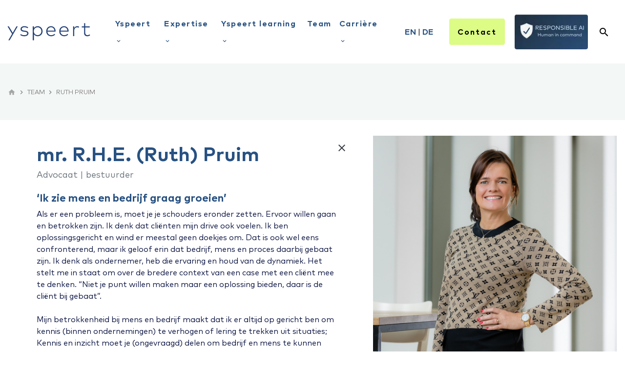

--- FILE ---
content_type: text/html; charset=UTF-8
request_url: https://yspeert.nl/team/ruth-pruim/
body_size: 25191
content:
<!DOCTYPE html>        <html lang="nl">
            <head>
                <meta charset="utf-8">
                <link
                    rel="preconnect"
                    href="fonts.googleapis.com"
                    crossorigin
                >
                <link
                    rel="dns-prefetch"
                    href="https://www.googletagmanager.com"
                >
                <link
                    rel="dns-prefetch"
                    href="https://cdn.bimpelcms.com"
                >

                                    <link
                        rel="dns-prefetch"
                        href="https://cdn.dotsimpel.nl"
                    >
                                    <link
                    rel="stylesheet"
                    href="https://fonts.googleapis.com/icon?family=Material+Icons&display=swap"
                >
                <script>
                    window.dataLayer = window.dataLayer || [];
                                                function gtag() {
                                window.dataLayer.push(arguments);
                            }
                                        function setCmsEvent() {
                                                    gtag.apply(null, arguments);
                                                }
                </script>
                <script>
                    "use strict";

                    let documentIsLoaded = false;
                    document.addEventListener("DOMContentLoaded", function() {
                        documentIsLoaded = true;
                    });

                    function documentReady(func) {
                        if(documentIsLoaded) func();
                        else document.addEventListener("DOMContentLoaded", function() {
                            func();
                        });
                    }
                </script>
                                    <script
                        src="https://www.googletagmanager.com/gtag/js?id=G-RFR57JZ2G6"
                        async
                    ></script>
                    <script>
                        setCmsEvent("js", new Date());
                                                    setCmsEvent("config", "G-RFR57JZ2G6", {anonymize_ip: true});
                                                </script>
                                        <noscript>
                        <iframe
                            src="//www.googletagmanager.com/ns.html?id=GTM-W8RFR5G"
					        height="0"
                            width="0"
                            style="display: none; visibility: hidden;"
                        ></iframe>
                    </noscript>
					<script>
						(function(w,d,s,l,i){w[l]=w[l]||[];w[l].push({'gtm.start':
							new Date().getTime(),event:'gtm.js'});var f=d.getElementsByTagName(s)[0],
							j=d.createElement(s),dl=l!='dataLayer'?'&l='+l:'';j.async=true;j.src=
							'//www.googletagmanager.com/gtm.js?id='+i+dl;f.parentNode.insertBefore(j,f);
						})(window,document,'script','dataLayer',"GTM-W8RFR5G");
					</script>
                                        <!-- google_adwords_conversion tag-->
                    <script
                        src="https://www.googletagmanager.com/gtag/js?id=AW-364405822"
                        async
                    ></script>
                    <script>

                        setCmsEvent("js", new Date());
                                                    setCmsEvent("config", "AW-364405822", {anonymize_ip: true});
                            					</script>
                                    <link
                    rel="canonical"
                    href="https://yspeert.nl/team/ruth-pruim/"
                >
                <link
                    rel="stylesheet"
                    href="https://cdn.dotsimpel.nl/upload/cmsv2/basic.css?v=20240423"
                >
                <link
                    rel="stylesheet"
                    href="https://cdn.dotsimpel.nl/upload/basics/bootstrap/4.6.2/bootstrap.min.css"
                >

                                <meta name="viewport" content="width=device-width, initial-scale=1.0">
                <meta
                    name="theme-color"
                    content="#3f3b80"
                >
                                <meta
                    name="description"
                    content="Bent u op zoek naar een advocaat in aanbestedingsrecht of gezondheidsrecht? Neem dan contact op met onze specialist Ruth Pruim."
                >
                                <meta
                    name="theme-color"
                    content="#3f3b80"
                >
                                    <link
                        rel="icon"
                        type="image/x-icon"
                        href="https://cdn.dotsimpel.nl/upload/659/favicon.ico"
                    >
                                    <title>Ruth Pruim, advocaat en bestuurder bij Yspeert.</title>
                <style>
                            :root {
            --bimpelcolor1: #3f3b80;            --bimpelcolor2: #dcfc86;            --bimpelcolor3: #ffffff;            --bimpellineheight: 1.5rem;            --bimpelwhite: #fff;
        }

        
        body {
                        font-size: 1rem !important;            color: #0a1341 !important;            overflow-x: hidden;
        }

        a {
            color: #275182        }

        h1 {
            color: #275182;            font-size: 1.75rem;        }

        h2 {
            color: #275182;            font-size: 1.375rem;        }

        h3 {
            color: #275182;            font-size: 1.125rem;        }

        h4 {
            color: #275182;            font-size: 1.125rem;        }

        h5 {
            color: #275182;            font-size: 1.125rem;        }

        h6 {
            color: #000000;            font-size: 1rem;        }

        p,
        li:not(.menu-item):not(.nav-item):not(.h-100):not(.aDrop li),
        ul:not(.navbar-nav) li,
        ol li {
            line-height: 1.5rem !important;            font-weight: 400 !important;        }

        .navbar {
            background-color: var(--bimpelcolor1) !important;            background-color: #ffffff !important;            text-transform: none;
        }

        nav > div > ul > li > a {
            color: rgba(255, 255, 255, .9) !important;            color: #000000 !important;        }

        .header-bot,
        .header-bot-menu-header {
            color: rgba(255, 255, 255, .9) !important;            color: #000000 !important;            background-color: #ffffff !important;        }

        .popover,
        .popover-content,
        .aDrop,
        .aDrop > span[itemprop=name] {
            color: rgba(255, 255, 255, .9) !important;            color: #000000 !important;            background-color: #ffffff !important;        }

        body.menu-open .header-bot a {
            color: #000000 !important;        }

        .menu-overlay {
            display: none !important;
        }

        @media screen and (min-width: 992px) {
            .menu-item[data-submenu-id] > .aDrop > span[itemprop=name]::after {
                content: '\e5cf';
                font-family: 'Material Icons';
                vertical-align: middle;
                margin-left: .25em;
            }
        }

        .text-primary {
            color: var(--bimpelcolor1) !important;
        }

        .btn-primary {
            background-color: #3f3b80;
            border-color: #3f3b80;
            color: rgba(255, 255, 255, .9);
        }

        .btn-primary:disabled,
        .btn-primary.disabled {
            background-color: #5a5692;
            border-color: #5a5692;
            color: rgba(255, 255, 255, .9);
        }

        .btn-outline-primary {
            color: #3f3b80;
            border-color: #3f3b80;
        }

        .btn-outline-primary:hover {
            background-color: white !important;             color: #322f66 !important;
            border-color: #322f66 !important;
        }

        .btn-primary:not(:disabled):not(.disabled):hover {
            background-color: #36336e;
            border-color: #322f66;
        }

        .btn-primary:not(:disabled):not(.disabled).active,
        .btn-primary:not(:disabled):not(.disabled):active,
        .show > .btn-primary.dropdown-toggle {
            background-color: #322f66;
            border-color: #2f2c5f;
        }

        .btn-primary.focus,
        .btn-primary:focus {
            background-color: #36336e;
            color: rgba(255, 255, 255, .9);
            border-color: #322f66;
            box-shadow: 0 0 0 .2rem #5a569280;
        }

        .page-item.active .page-link {
            color: #fff;
            background-color: #3f3b80;
            border-color: #3f3b80;
        }

        .page-link {
            color: #3f3b80;
        }

        .page-link:hover {
            color: #322f66;
        }

        .page-link:focus {
            box-shadow: 0 0 0 .2rem #5a569280;
        }

        [type=button],
        [type=reset],
        [type=submit],
        button {
            -webkit-appearance: none;
        }

        iframe {
            display: block;         }

        .overview-filter-range input[type=number] {
            -moz-appearance: textfield;
        }

        .overview-filter-range input[type=number]::-webkit-inner-spin-button,
        .overview-filter-range input[type=number]::-webkit-outer-spin-button {
            -webkit-appearance: none;
            -moz-appearance: none;
            appearance: none;
        }

        .pagination > .page-item > .page-link {
            min-width: 2.25em;
            text-align: center;
        }

                    @media screen and (max-width: 575px) {
                .col-none {
                    display: none !important;
                }
            }

            @media screen and (min-width: 576px) and (max-width: 767px) {
                .col-sm-none {
                    display: none !important;
                }
            }

            @media screen and (min-width: 768px) and (max-width: 991px) {
                .col-md-none {
                    display: none !important;
                }
            }

            @media screen and (min-width: 992px) and (max-width: 1199px) {
                .col-lg-none {
                    display: none !important;
                }
            }

            @media screen and (min-width: 1200px) {
                .col-xl-none {
                    display: none !important;
                }
            }
            
        
        /* Regular */
@font-face{
  font-family: "Mark";
  src: url("https://cdn.dotsimpel.nl/upload/659/fonts/Mark-Regular.woff2") format("woff2"),
       url("https://cdn.dotsimpel.nl/upload/659/fonts/Mark-Regular.woff") format("woff");
  font-weight: 400;
  font-style: normal;
  font-display: swap;
}

/* Italic */
@font-face{
  font-family: "Mark";
  src: url("https://cdn.dotsimpel.nl/upload/659/fonts/Mark-Regular-Italic.woff2") format("woff2"),
       url("https://cdn.dotsimpel.nl/upload/659/fonts/Mark-Regular-Italic.woff") format("woff");
  font-weight: 400;
  font-style: italic;
  font-display: swap;
}

/* Bold */
@font-face{
  font-family: "Mark";
  src: url("https://cdn.dotsimpel.nl/upload/659/fonts/Mark-Bold.woff2") format("woff2"),
       url("https://cdn.dotsimpel.nl/upload/659/fonts/Mark-Bold.woff") format("woff");
  font-weight: 700;
  font-style: normal;
  font-display: swap;
}

/* Bold Italic */
@font-face{
  font-family: "Mark";
  src: url("https://cdn.dotsimpel.nl/upload/659/fonts/Mark-Bold-Italic.woff2") format("woff2"),
       url("https://cdn.dotsimpel.nl/upload/659/fonts/Mark-Bold-Italic.woff") format("woff");
  font-weight: 700;
  font-style: italic;
  font-display: swap;
}


/*@font-face {
    font-family: 'Mark';
    src: url('https://cdn.dotsimpel.nl/upload/659/fonts/Mark-Regular.eot');
    src: local('Mark-Regular'),
        url('https://cdn.dotsimpel.nl/upload/659/fonts/Mark-Regular.eot?#iefix') format('embedded-opentype'),
        url('https://cdn.dotsimpel.nl/upload/659/fonts/Mark-Regular.woff2') format('woff2'),
        url('https://cdn.dotsimpel.nl/upload/659/fonts/Mark-Regular.woff') format('woff'),
        url('https://cdn.dotsimpel.nl/upload/659/fonts/Mark-Regular.ttf') format('truetype');
    font-weight: normal;
    font-style: normal;
    font-display: swap; /* Toegevoegd */
}
@font-face {
    font-family: 'Mark';
    src: url('https://cdn.dotsimpel.nl/upload/659/fonts/Mark-Regular-Italic.eot');
    src: local('Mark-Regular-Italic'),
        url('https://cdn.dotsimpel.nl/upload/659/fonts/Mark-Regular-Italic.eoth?#iefix') format('embedded-opentype'),
        url('https://cdn.dotsimpel.nl/upload/659/fonts/Mark-Regular-Italic.woff2') format('woff2'),
        url('https://cdn.dotsimpel.nl/upload/659/fonts/Mark-Regular-Italic.woff') format('woff'),
        url('https://cdn.dotsimpel.nl/upload/659/fonts/Mark-Regular-Italic.ttf') format('truetype');
    font-weight: normal;
    font-style: italic;
    font-display: swap; /* Toegevoegd */
}
@font-face {
    font-family: 'Mark';
    src: url('https://cdn.dotsimpel.nl/upload/659/fonts/Mark-Bold.eot');
    src: local('Mark-Bold'),
        url('https://cdn.dotsimpel.nl/upload/659/fonts/Mark-Bold.eot?#iefix') format('embedded-opentype'),
        url('https://cdn.dotsimpel.nl/upload/659/fonts/Mark-Bold.woff2') format('woff2'),
        url('https://cdn.dotsimpel.nl/upload/659/fonts/Mark-Bold.woff') format('woff'),
        url('https://cdn.dotsimpel.nl/upload/659/fonts/Mark-Bold.ttf') format('truetype');
    font-weight: bold;
    font-style: normal;
    font-display: swap; /* Toegevoegd */
}
@font-face {
    font-family: 'Mark';
    src: url('https://cdn.dotsimpel.nl/upload/659/fonts/Mark-Bold-Italic.eot');
    src: local('Mark-Bold-Italic'),
        url('https://cdn.dotsimpel.nl/upload/659/fonts/Mark-Bold-Italic.eot?#iefix') format('embedded-opentype'),
        url('https://cdn.dotsimpel.nl/upload/659/fonts/Mark-Bold-Italic.woff2') format('woff2'),
        url('https://cdn.dotsimpel.nl/upload/659/fonts/Mark-Bold-Italic.woff') format('woff'),
        url('https://cdn.dotsimpel.nl/upload/659/fonts/Mark-Bold-Italic.ttf') format('truetype');
    font-weight: bold;
    font-style: italic;
    font-display: swap; /* Toegevoegd */
}*/

html {
    scroll-behavior: smooth;
}

h1 {
    font-weight: 700;
    line-height: 1.2;
    color: #275182;
}
h1, h2, h3, h4, h5, h6, .h1, .h2, .h3, .h4, .h5, .h6 {
    font-weight: 700;
}

.h1 {
    font-size: 2.5rem!important;
}

.h2 {
    font-size: 1.375rem!important;
}

.h3 {
    font-size: 1.125rem!important;
}

.h4 {
    font-size: 1.375rem!important;
}

.h5 {
    font-size: 1.125rem!important;
}

.h6 {
    font-size: 0.875rem!important;
}

body {
    font-family: "Mark", "Rajdhani", sans-serif;
}

.navbar-logo img, .footer-logo img {
    max-height: 100px;
}
.navi .navbar .nav-link {
    padding: 5px 8px;
    font-weight: 700 !important;
    letter-spacing: 1.5px;
    line-height: 34px;
    color: #275182;
    text-wrap: nowrap;
    cursor: pointer;
}
/*
.nav-link .material-icons {
font-size: 50px !important;
background-color: pink !important;
}
*/

.responsibleAI img {
	max-width: 150px;
    max-height: 80px;
}

@media screen and (min-width: 992px) {
    .navbar .nav-item {
        padding-left: 0px!important;
    }
    .navi .navbar .submenu {
        margin-top: -1px !important;
        border: none;
        box-shadow: 0 20px 20px rgba(0, 0, 0, 0.2);
        padding-top: 24px;
        animation: swing-out-top-bck 0.45s cubic-bezier(0.6, -0.28, 0.735, 0.045) both;
        border-radius: unset;
        min-width: 300px;
        position: absolute;
        top: 100%;
    }
    .navi .navbar .submenu .container {
        padding-top: 0px!important;
    }
    .navi .navbar .submenu::before {
        content: "";
        position: relative;
        width: 28px;
        height: 14px;
        display: block;
        top: -14px;
        left: calc(50% - 14px);
        background-image: url('/upload/659/triangle.svg');
    }
}
@media screen and (max-width: 991px) {
    .navi {
        max-width: 0%;
        width: 0%;
        flex: 0 0 0%;
    }
}
#navbar-wrapper .mobile-only img {
	max-height: calc(5px + 2rem) !important;
    max-width: 100%;
}

.nav-item .submenu a, .nav-item .submenu span {
    white-space: collapse;
    letter-spacing: 1.5px;
    font-weight: 700;
}

.navi .navbar .submenu .d-block.my-1 {
    white-space: unset;
    letter-spacing: 1.5px;
    font-weight: 700;
    padding: .5rem .5rem .5rem 1.25rem;
}

.navi .navbar .submenu .d-block.my-1:hover {
    background: #f3f7f6;
    background-color: #f3f7f6;
}

.nav-item .submenu a, .nav-item .submenu span {
    color: #275182 !important;
}

.navi-btn-primary .btn {
    font-weight: 700 !important;
    letter-spacing: 1.5px;
    padding: .85rem 1rem !important;
    color: #275182;
    cursor: pointer;
}
.navi-btn-secondary .btn {
    font-weight: 700 !important;
    letter-spacing: 1.5px;
    padding: .85rem 1rem !important;
    color: #275182;
    cursor: pointer;
}
#navbar-backdrop {
    background-color: unset !important;
}

.navi-zoekbalk input.d-none.d-lg-block {
    display: none!important;
}
.navi-zoekbalk button.d-lg-none {
    display: block!important;
}

.breadcrumbs span[itemprop="name"] {
    text-transform: uppercase;
    font-size: 13px;
}
.breadcrumbs .material-icons {
    vertical-align: sub !important;
    color: #A5A5A5;
    font-size: 1rem;
}

body.search-open-47731 #search-input-47731 {
    display: block !important;
    width: 100%;
}
#search-input-wrapper-47731 button {
    padding: .375rem .75rem;
}
#search-results-47731 div.col-12.col-lg-2 {
    flex: 0 0 100%;
    max-width: 500px;
}

.locatie-cards img {
    height: 250px;
    object-fit: cover;
    border-radius: 0!important;
}
.locatie-cards .card {
    border: none!important;
    border-radius: 0!important;
}
.locatie-cards .card-body{
    z-index:100;
}
.carriere-cards .card, .learning-cards .card {
    border: none;
    height: 100%;
    border-radius: 0px;
    transition: 0.3s ease-in-out;
}
.carriere-cards .card:hover, .learning-cards .card:hover {
    box-shadow: 0px 0px 15px 2px rgba(0, 0, 0, 0.1);
    transform: scale(1.02);
}
.carriere-cards .card-img-top, .learning-cards .card-img-top {
    height: 254px;
    width: 100%;
    object-fit: cover;
    border-radius: 0px;
}
.carriere-cards .small .card-img-top, .learning-cards .small .card-img-top {
    padding: 5rem;
    object-fit: contain;
    background: #dcfc86;
    background-color: #dcfc86;
}
.carriere-cards .small.blue .card-img-top, .learning-cards .small.blue .card-img-top {
    background: #275182;
    background-color: #275182;
}
.carriere-cards .card-body, .learning-cards .card-body {
    min-height: 1px;
    padding: 1.25rem;
}
.carriere-cards .card-body p, .learning-cards .card-body p {
    font-size: 1.125rem;
    font-weight: 700!important;
    line-height: 1.2!important;
    color: #275182;
}
.carriere-cards a.btn, .learning-cards a.btn {
    display: none;
}

.advies-cards img {
    max-height: 125px;
    padding: 10px;
    mix-blend-mode: multiply;
}
.advies-cards .card-img-top {
    background: #dcfc86;
    object-fit: contain;
    text-align: center !important;
    border-top-left-radius: calc(.25rem - 1px);
    border-top-right-radius: calc(.25rem - 1px);
}
.advies-cards .card {
    height: 100%;
}
.advies-cards .card-title {
    text-transform: uppercase;
}

.nieuwsbrief div {
    display: none;
}
.nieuwsbrief input {
    border-radius: 0!important;
    border: 1px solid #ced4da;
    height: 35px;
    font-size: 1rem;
}
.nieuwsbrief button {
    padding: 12px 35px!important;
    letter-spacing: 2px!important;
    font-weight: 500!important;
}

.formulier .row.form-group {
    margin-bottom: .5rem;
}
.formulier input, .formulier textarea {
    border-radius: 0!important;
    border: 1px solid #ced4da;
}
.formulier .row:last-of-type .col-12.col-lg-8 {
    text-align: end;
}
.formulier button {
    padding: 10px 40px!important;
    font-weight: 700!important;
}

.form-sm .row .col-12 {
    flex: 0 0 100%;
    max-width: 100%;
}
.form-sm .row.form-group {
    margin-bottom: .75rem;
}
.form-sm .row label {
    font-weight: 600;
}

.kb-sort-bar select {
    height: 48px;
    padding: .3rem .7rem;
}

.circle-neon {
    background: #dcfc86;
    background-color: #dcfc86;
    border-radius: 50%;
    height: 32px;
    width: 32px;
    text-align: center;
    /* display: inline-block; */
    display: flex!important;
    align-items: center;
    justify-content: center;
    /* align-content: center; */
    font-weight: 700;
    font-size: 20px;
    margin-right: 10px;
}

.share-link a {
    background: #dcfc86;
    background-color: #dcfc86;
    border-radius: 4px;
    height: 30px;
    width: 30px;
    text-align: center;
    /* display: block!important; */
    display: flex!important;
    align-items: center;
    justify-content: center;
    /* align-content: center; */
    transition: 0.3s ease-in-out;
}


.share-link a:hover {
    text-decoration: none;
}

.share-link.facebook a:hover {
    background-color: #3C5A99;
}

.share-link.twitter a:hover {
    background-color: #1DA1F2;
}

.share-link.linkedin a:hover {
    background-color: #0077B5;
}

footer .share-link a {
    background: #dcfc86;
    background-color: #dcfc86;
    border-radius: 50%;
    height: 45px;
    width: 45px;
    text-align: center;
    /* display: block!important; */
    display: flex!important;
    align-items: center;
    justify-content: center;
    /* align-content: center; */
}
.share-link a i {
    line-height: 0;
}

a.btn:not(.btn-sm), button.btn:not(.btn-sm) {
    border-radius: 0;
    letter-spacing: 2px;
    padding: 10px 20px;
}
a.btn, button.btn {
    border-radius: 0!important;
}

.navi-btn-primary .btn, .navi-btn-secondary .btn {
    border-radius: .25rem!important;
}
.btn-outline:hover {
	background: #322f66 !important;
    background-color: #322f66 !important;
    border-color: #2f2c5f !important;
}

.row-between .row.justify-content-center {
    -ms-flex-pack: justify !important;
    justify-content: space-between !important;
}

@media screen and (min-width: 992px) {
    .contactform-offcenter {
        margin-left: 75%;
        margin-right: 100%;
    }
}

@media screen and (min-width: 992px) {
    .navi .navbar .submenu:first-of-type {
        left: 0px !important;
        width: 50%;
    }
    .navi .navbar .submenu::before {
    	left: calc(20% - 14px);
    }
    nav .submenu:first-of-type > .container > .row > .col-md-6:first-of-type > div.d-block {
    	display: none !important;
    }
    nav .submenu:first-of-type > .container > .row > .col.col-md-6 {
        max-width: 100% !important;
        width: 100% !important;
		flex: 0 0 100% !important;
    }
    nav .submenu:first-of-type > .container > .row > .col-md-6:first-of-type {
    	margin-bottom: .25rem !important;
    }
    nav .submenu:first-of-type > .container > .row > .col-md-6:nth-of-type(2) > div.d-block,
    nav .submenu:first-of-type > .container > .row > .col-md-6:nth-of-type(2) > div.mt-2 {
    	padding-left: 1.25rem;
    }
    nav .submenu:first-of-type > .container > .row > .col-md-6:nth-of-type(2) > div.d-block > span {
    	font-size: 1rem !important;
        cursor: default;
    }
    nav .submenu:first-of-type > .container > .row > .col-md-6:nth-of-type(2) > div.mt-2 a {
    	opacity: .75;
    }
}

.case-overzicht .swiper {
	padding: 4rem 0rem 2.25rem 0rem;
}
.case-overzicht .swiper-slide {
	height: unset;
}

.case-overzicht .card {
	height: 100%;
    border: none;
    background: #f3f7f6;
    background-color: #f3f7f6;
}
.case-overzicht .card-body {
	height: 100%;
    padding: clamp(1rem, 3vw, 3rem);
}

.case-overzicht .card-title {
    text-transform: uppercase;
    letter-spacing: 1px;
    font-size: .75rem;
    font-weight: 500;
    color: #000000;
    opacity: .75;
}
.case-overzicht .card-text {
    letter-spacing: 1px;
}

.case-overzicht .swiper-button-prev,
.case-overzicht .swiper-button-next {
    background: #f3f7f6;
    background-color: #f3f7f6;
    border: 1px solid rgba(0, 0, 0, .75);
    width: 40px;
    height: 40px;
    line-height: 40px;
    text-align: center;
    border-radius: 50%;
}
.case-overzicht .swiper-button-prev {
	top: 2rem;
    right: 5rem;
    left: unset;
}
.case-overzicht .swiper-button-next {
	top: 2rem;
    right: 1rem;
}
.case-overzicht .swiper-button-next::after,
.case-overzicht .swiper-button-prev::after {
    color: #000000;
	font-size: 1.25rem;
    font-weight: 700;
}
                            #block-section-15251 {
background-color: #ffffff;
background-position: center center;
}

#block-container-15251 {
padding-top: 15px;;
padding-right: 25px;;
padding-bottom: 15px;;
color: #000000;
z-index: 1;
}

#block-section-15757 {
background-color: #f3f7f6;
background-position: center center;
}

#block-container-15757 {
padding-top: 25px;;
color: #0a1341;
z-index: 1;
}

#block-section-17431 {
background-position: center center;
}

#block-container-17431 {
color: #0a1341;
z-index: 1;
}

#block-section-25272 {
background-position: center center;
}

#block-container-25272 {
color: #000000;
z-index: 1;
}

#block-section-15252 {
background-color: #ffffff;
background-position: center center;
}

#block-container-15252 {
padding-top: 50px;;
color: #0a1341;
z-index: 1;
}

#block-container-15252 a {
color: #0a1341;
}



@media screen and (max-width: 767px) {
#block-container-15251 {
padding-top: 0px;;
padding-right: 25px;;
padding-bottom: 0px;;
}

#block-container-15252 {
padding-top: 0px;;
}


}                                    </style>
                <style>
                    @font-face {
                        font-family: 'Material Icons';
                        font-display: block;
                    }
                </style>
                <link rel="preconnect" href="https://cdn.dotsimpel.nl" crossorigin>
<link rel="preconnect" href="https://fonts.googleapis.com">
<link rel="preconnect" href="https://fonts.gstatic.com" crossorigin>

<link rel="preload" href="https://cdn.dotsimpel.nl/upload/659/fonts/Mark-Regular.woff2" as="font" type="font/woff2" crossorigin="anonymous">
<link href="https://cdn.dotsimpel.nl/upload/659/fonts/Mark-Regular.woff" as="font" type="font/woff" crossorigin="anonymous">
<link href="https://cdn.dotsimpel.nl/upload/659/fonts/Mark-Regular-Italic.woff2" as="font" type="font/woff2" crossorigin="anonymous">
<link href="https://cdn.dotsimpel.nl/upload/659/fonts/Mark-Regular-Italic.woff" as="font" type="font/woff" crossorigin="anonymous">
<link rel="preload" href="https://cdn.dotsimpel.nl/upload/659/fonts/Mark-Bold.woff2" as="font" type="font/woff2" crossorigin="anonymous">
<link href="https://cdn.dotsimpel.nl/upload/659/fonts/Mark-Bold.woff" as="font" type="font/woff" crossorigin="anonymous">
<link href="https://cdn.dotsimpel.nl/upload/659/fonts/Mark-Bold-Italic.woff2" as="font" type="font/woff2" crossorigin="anonymous">
<link href="https://cdn.dotsimpel.nl/upload/659/fonts/Mark-Bold-Italic.woff" as="font" type="font/woff" crossorigin="anonymous">

<link href="https://fonts.googleapis.com/css2?family=Rajdhani:wght@300;400;500;600;700&display=swap" rel="stylesheet">
<meta name="google-site-verification" content="EX8FTIeJSv0J-vh9pbVAQV1z2Z68J9-RaRKCM53h5c0" />

<script type="application/ld+json">
{
  "@context": "https://schema.org",
  "@type": "LegalService",
  "@id": "https://yspeert.nl/#organization",
  "name": "Yspeert advocaten n.v.",
  "url": "https://yspeert.nl/",
  "description": "Yspeert advocaten is een full-service advocatenkantoor met vestigingen in Groningen, Emmen en Drachten. Wij helpen ondernemers, organisaties en overheden sinds 1956.",
  "foundingDate": "1956",
  "email": "info@yspeert.nl",
  "logo": {
    "@type": "ImageObject",
    "url": "https://cdn.dotsimpel.nl/upload/659/Yspeert_logo_rgb_blauw_enkel.svg"
  },
  "image": "https://cdn.dotsimpel.nl/upload/659/Yspeert_logo_rgb_blauw_enkel.svg",
  "address": {
    "@type": "PostalAddress",
    "streetAddress": "Eemsgolaan 17",
    "addressLocality": "Groningen",
    "postalCode": "9727 DW",
    "addressCountry": "NL"
  },
  "telephone": "+31 50 314 42 80",
  "openingHoursSpecification": [
    {
      "@type": "OpeningHoursSpecification",
      "dayOfWeek": ["Monday","Tuesday","Wednesday","Thursday","Friday"],
      "opens": "08:30",
      "closes": "17:30"
    }
  ],
  "areaServed": "NL",
  "sameAs": [
    "https://www.linkedin.com/company/yspeert-advocaten"
  ],
  "priceRange": "€€–€€€",
  "department": [
    {
      "@type": "LegalService",
      "name": "Yspeert advocaten Groningen",
      "url": "https://yspeert.nl/",
      "image": "https://cdn.dotsimpel.nl/upload/659/bedrijfspand-groningen-klein.jpg",
      "priceRange": "€€–€€€",
      "hasMap": "https://www.google.com/maps/place/Yspeert+advocaten+Groningen/",
      "address": {
        "@type": "PostalAddress",
        "streetAddress": "Eemsgolaan 17",
        "addressLocality": "Groningen",
        "postalCode": "9727 DW",
        "addressCountry": "NL"
      },
      "telephone": "+31 50 314 42 80"
    },
    {
      "@type": "LegalService",
      "name": "Yspeert advocaten Emmen",
      "url": "https://yspeert.nl/",
      "image": "https://cdn.dotsimpel.nl/upload/659/foto-emmen-daglicht-blauwere-lucht-1540-.jpg",
      "priceRange": "€€–€€€",
      "hasMap": "https://www.google.com/maps/place/Yspeert+advocaten+Emmen/",
      "address": {
        "@type": "PostalAddress",
        "streetAddress": "Westeind 54a",
        "addressLocality": "Emmen",
        "postalCode": "7811 ME",
        "addressCountry": "NL"
      },
      "telephone": "+31 591 74 50 60"
    },
    {
      "@type": "LegalService",
      "name": "Yspeert advocaten Drachten",
      "url": "https://yspeert.nl/",
      "image": "https://cdn.dotsimpel.nl/upload/659/pand-drachten-2023.jpg",
      "priceRange": "€€–€€€",
      "hasMap": "https://www.google.com/maps/place/Yspeert+advocaten+Drachten/",
      "address": {
        "@type": "PostalAddress",
        "streetAddress": "Lavendelheide 9",
        "addressLocality": "Drachten",
        "postalCode": "9202 PD",
        "addressCountry": "NL"
      },
      "telephone": "+31 512 33 41 34"
    }
  ]
}
</script>                <script defer src="https://cdn.dotsimpel.nl/upload/cmsv2/script.js"></script>
                <link
                    rel="stylesheet"
                    href="https://cdn.dotsimpel.nl/upload/basics/swiperjs/11/swiper-bundle.min.css"
                >
                <script
                    defer
                    src="https://cdn.dotsimpel.nl/upload/basics/swiperjs/11/swiper-bundle.min.js"
                ></script>
                                        <link
                            rel="stylesheet"
                            href="https://cdn.dotsimpel.nl/upload/fontawesome/css/fontawesome.min.css"
                        >
                        <link
                            rel="stylesheet"
                            href="https://cdn.dotsimpel.nl/upload/fontawesome/css/brands.min.css"
                        >
                        <link
                            rel="stylesheet"
                            href="https://cdn.dotsimpel.nl/upload/fontawesome/css/solid.min.css"
                        >
                                                    <link
                rel="alternate"
                hreflang="nl"
                href="https://yspeert.nl/team/ruth-pruim/"
            >
                        <link
                rel="alternate"
                hreflang="en"
                href="https://yspeertlaw.com/our-team/ruth-pruim/"
            >
                        <link
                rel="alternate"
                hreflang="de"
                href="https://yspeert.de/unsere-spezialisten/ruth-pruim/"
            >
                                    <meta
            property="og:title"
            content="Ruth Pruim, advocaat en bestuurder bij Yspeert."
        >
        <meta
            property="og:description"
            content="Ruth Pruim, advocaat en bestuurder bij Yspeert."
        >
        <meta
            property="og:type"
            content="website"
        >
        <meta
            property="og:url"
            content="https://yspeert.nl/team/ruth-pruim/"
        >
        <meta
            property="og:image"
            content="https://cdn.dotsimpel.nl/upload/390/entities/102/Ruth small.jpg"
        >
        <meta
            property="twitter:card"
            content="summary_large_image"
        >
        <meta
            property="twitter:title"
            content="Ruth Pruim, advocaat en bestuurder bij Yspeert."
        >
        <meta
            property="twitter:url"
            content="https://yspeert.nl/team/ruth-pruim/"
        >
        <meta
            property="twitter:image"
            content="https://cdn.dotsimpel.nl/upload/390/entities/102/Ruth small.jpg"
        >

                    <meta
                property="og:description"
                content="Bent u op zoek naar een advocaat in aanbestedingsrecht of gezondheidsrecht? Neem dan contact op met onze specialist Ruth Pruim."
            >
            <meta
                property="twitter:description"
                content="Bent u op zoek naar een advocaat in aanbestedingsrecht of gezondheidsrecht? Neem dan contact op met onze specialist Ruth Pruim."
            >
            
            </head>
                        <body >
                                        <header
            class=""
            style=" background-color: #ffffff"
        >
                    <div
            id="block-section-15251"
            class="position-relative "
                                            >
            <div
                id="block-container-15251"
                class="container-xl "
            >
                                <div class="row no-gutters justify-content-center">
                    <div class="col-12 col-md-12">
                        <div class="row position-relative justify-content-center">            <div
                id="element-65582"
                class="col col-xl-2 navbar-logo py-0 my-auto"
                                                                            >
                
        
        <div class="position-relative h-100 text-left">
                        <figure class="mb-0">
                <img
                                            src="https://cdn.dotsimpel.nl/upload/659/logo/yspeert_logo_blauw_cmyk.svg"
                                                                                        width="170"                    height="100"                    class="img-fluid  "
                    style="height: 100px;"
                    alt="Yspeert logo"
                >
                            </figure>

                            <a
                    href="/"
                    title="Yspeert logo"                                        class="stretched-link"
                ></a>
                        </div>
                    </div>
                            <style>
                                            #element-65582 {
                                                     }
                                        </style>
                            <div
                id="element-47729"
                class="col navi  px-0 py-2 ml-auto my-auto"
                                                                            >
                        <style>
            .submenu {
                box-shadow: 0 3px 3px rgba(0, 0, 0, .5);
                border-radius: .25rem;
                position: absolute;
                left: 0;
                right: 0;
                visibility: hidden;
                /* transition: visibility .1s, opacity .1s; */
                opacity: 0;
            }

            @media screen and (min-width: 992px) {
                .submenu-single {
                    left: unset;
                    right: unset;
                    width: auto;
                    margin-left: -1rem;
                    white-space: nowrap;
                    min-width: 200px;
                    border-top-left-radius: 0;
                    border-top-right-radius: 0;
                }

                .navbar-nav > li.nav-item:last-of-type > .submenu-single {
                    right: 0;
                }
            }

            .submenu.show {
                visibility: visible;
                opacity: 1;
            }

            .navbar-nav {
                z-index: 102;
            }

            #navbar-backdrop {
                position: fixed;
                left: 0;
                top: 0;
                right: 0;
                bottom: 0;
                z-index: 100;
                background-color: rgba(0, 0, 0, .33);
                visibility: hidden;
                transition: visibility .25s, opacity .25s;
                opacity: 0;
            }

            body.navbar-submenu-open #navbar-backdrop {
                visibility: visible;
                opacity: 1;
            }

            .nav-item,
            .nav-item > a {
                color: inherit;
            }

            body.navbar-submenu-open .nav-item.hover {
                background-color: white;
                border-top-left-radius: .25rem;
                border-top-right-radius: .25rem;
            }

            body.navbar-submenu-open .nav-item.hover > a {
                color: var(--dark);
            }

            .nav-item .submenu a {
                color: inherit;
            }

            body.navbar-submenu-open .nav-item.hover .submenu a {
                color: var(--dark);
            }

            #navbar-wrapper .mobile-only {
                display: none;
            }

            #navbar-wrapper a:not([href]) {
                cursor: default;
            }

            @media screen and (max-width: 991px) {
                body.navbar-open #navbar-wrapper a,
                body.navbar-open #navbar-wrapper .close-menu {
                    color: var(--dark);
                }

                body.navbar-open {
                    overflow-y: hidden;
                }

                #navbar-wrapper {
                    display: none;
                }

                #navbar-wrapper.show {
                    display: block;
                    position: fixed;
                    left: 0;
                    right: 0;
                    top: 0;
                    bottom: 0;
                    z-index: 1000001;
                    background-color: white;
                    overflow-y: auto;
                }

                #navbar-wrapper .submenu.show {
                    overflow-y: auto;
                }

                .navbar {
                    background-color: unset !important;
                }

                #navbar-wrapper.show .mobile-only {
                    display: block;
                }

                #navbar-wrapper.show .close-menu {
                    font-size: 36px;
                    cursor: pointer;
                }

                #navbar-wrapper.show .close-submenu {
                    cursor: pointer;
                }

                #navbar-wrapper.show .submenu {
                    position: fixed;
                    left: 0;
                    right: 0;
                    top: 0;
                    bottom: 0;
                    z-index: 1000002;
                    background-color: white;
                }

                #navbar-wrapper.show .container {
                    max-width: unset;
                }

                #navbar-wrapper.show .submenu .col-3 {
                    max-width: unset;
                    flex: unset;
                }

                #navbar-wrapper.show .nav-link .material-icons {
                    visibility: hidden;
                }

                #navbar-wrapper.show .nav-link:not(.home) .material-icons::after {
                    content: "\e315";
                    visibility: visible;
                    margin-left: -1em;
                    font-family: "Material Icons";
                }
            }
        </style>
        <div id="navbar-backdrop"></div>
        <div id="navbar-wrapper">
            <div class="mobile-only p-3">
                <div class="row ">
                    <div class="col">
                                                    <img
                                src=""
                                class="lazyload"
                                data-src="/upload/659/Yspeert_logo_rgb_blauw_enkel.svg"
                                loading="lazy"
                                style="max-height: calc(36px + 2rem); "
                                
                                alt="Yspeert"
                            >
                                                </div>
                    <div class="col-auto">
                        <span class="material-icons align-middle close-menu">close</span>
                    </div>
                </div>
            </div>
            <nav class="navbar navbar-expand-lg py-0">
                <ul
                    class="navbar-nav w-100"
                    style="justify-content: space-between;"
                >
                                            <li
                            class="nav-item  "
                            data-page-id="2"
                        >
                            <a
                                                                class="nav-link d-block py-2 "
                                title="Yspeert"
                            >
                                Yspeert                                                                    <span class="material-icons align-middle small">keyboard_arrow_down</span>
                                                                </a>
                                                            <div class="submenu bg-white ">
                                    <div class="mobile-only p-3">
                                        <button
                                            type="button"
                                            class="btn btn-link p-0 text-dark close-submenu"
                                            style="text-decoration: none;"
                                        >
                                            <span class="material-icons align-middle">keyboard_arrow_left</span>
                                            Terug                                        </button>
                                    </div>
                                    <div class="container pt-3">
                                        <div class="row w-100">
                                                                                            <div class="col col-md-6 mb-3">
                                                                                                            <div class="d-block ">
                                                                                                                            <span class="font-weight-bold h6">
                                                                    Yspeert                                                                </span>
                                                                                                                        </div>
                                                                                                            <div class="mt-2">
                                                                                                                    <div class="d-block my-1">
                                                                <a
                                                                    href="https://yspeert.nl/yspeert/over-yspeert-advocaten/"
                                                                                                                                    >
                                                                    Over ons                                                                </a>
                                                            </div>
                                                                                                                        <div class="d-block my-1">
                                                                <a
                                                                    href="https://yspeert.nl/yspeert/clienten-over-yspeert/"
                                                                                                                                    >
                                                                    Wat zeggen cliënten over ons                                                                </a>
                                                            </div>
                                                                                                                        <div class="d-block my-1">
                                                                <a
                                                                    href="https://yspeert.nl/yspeert/maatschappelijk-verantwoord-ondernemen/"
                                                                                                                                    >
                                                                    mvo                                                                </a>
                                                            </div>
                                                                                                                        <div class="d-block my-1">
                                                                <a
                                                                    href="https://yspeert.nl/yspeert/innovatie-technologie-juridisch-inzicht-versterkt-door-verantwoorde-ai/"
                                                                                                                                    >
                                                                    Yspeert &amp; AI                                                                </a>
                                                            </div>
                                                                                                                </div>
                                                                                                    </div>
                                                                                                <div class="col col-md-6 mb-3">
                                                                                                            <div class="d-block ">
                                                                                                                            <span class="font-weight-bold h6">
                                                                    Voor wie                                                                </span>
                                                                                                                        </div>
                                                                                                            <div class="mt-2">
                                                                                                                    <div class="d-block my-1">
                                                                <a
                                                                    href="https://yspeert.nl/yspeert/voor-wie/bestuurders-en-commissarissen/"
                                                                                                                                    >
                                                                    Bestuurders en commissarissen                                                                </a>
                                                            </div>
                                                                                                                        <div class="d-block my-1">
                                                                <a
                                                                    href="https://yspeert.nl/yspeert/voor-wie/ondernemers-en-aandeelhouders/"
                                                                                                                                    >
                                                                    Ondernemers en aandeelhouders                                                                </a>
                                                            </div>
                                                                                                                        <div class="d-block my-1">
                                                                <a
                                                                    href="https://yspeert.nl/yspeert/voor-wie/overheden/"
                                                                                                                                    >
                                                                    Overheden                                                                </a>
                                                            </div>
                                                                                                                        <div class="d-block my-1">
                                                                <a
                                                                    href="https://yspeert.nl/yspeert/voor-wie/non-profit/"
                                                                                                                                    >
                                                                    Non-profit                                                                </a>
                                                            </div>
                                                                                                                </div>
                                                                                                    </div>
                                                                                        </div>
                                    </div>
                                </div>
                                                        </li>
                                                <li
                            class="nav-item position-relative "
                            data-page-id="3"
                        >
                            <a
                                                                class="nav-link d-block py-2 "
                                title="Expertise"
                            >
                                Expertise                                                                    <span class="material-icons align-middle small">keyboard_arrow_down</span>
                                                                </a>
                                                            <div class="submenu bg-white submenu-single">
                                    <div class="mobile-only p-3">
                                        <button
                                            type="button"
                                            class="btn btn-link p-0 text-dark close-submenu"
                                            style="text-decoration: none;"
                                        >
                                            <span class="material-icons align-middle">keyboard_arrow_left</span>
                                            Terug                                        </button>
                                    </div>
                                    <div class="container pt-3">
                                        <div class="row w-100">
                                                                                            <div class="col col-md mb-3">
                                                                                                            <div class="d-block d-lg-none">
                                                                                                                            <span class="font-weight-bold h6">
                                                                    Expertise                                                                </span>
                                                                                                                        </div>
                                                                                                            <div class="mt-2">
                                                                                                                    <div class="d-block my-1">
                                                                <a
                                                                    href="https://yspeert.nl/expertise/branches/"
                                                                                                                                    >
                                                                    Branches                                                                </a>
                                                            </div>
                                                                                                                        <div class="d-block my-1">
                                                                <a
                                                                    href="https://yspeert.nl/expertise/rechtsgebieden/"
                                                                                                                                    >
                                                                    Rechtsgebieden                                                                </a>
                                                            </div>
                                                                                                                        <div class="d-block my-1">
                                                                <a
                                                                    href="https://yspeert.nl/expertise/kwaliteitsverbetering-en-risicobeheersing-door-in-house-jurist/"
                                                                                                                                    >
                                                                    Inhouse jurist                                                                </a>
                                                            </div>
                                                                                                                </div>
                                                                                                    </div>
                                                                                        </div>
                                    </div>
                                </div>
                                                        </li>
                                                <li
                            class="nav-item position-relative "
                            data-page-id="5"
                        >
                            <a
                                href="https://yspeert.nl/yspeert-learning/"                                class="nav-link d-block py-2 "
                                title="Yspeert learning"
                            >
                                Yspeert learning                                                                    <span class="material-icons align-middle small">keyboard_arrow_down</span>
                                                                </a>
                                                            <div class="submenu bg-white submenu-single">
                                    <div class="mobile-only p-3">
                                        <button
                                            type="button"
                                            class="btn btn-link p-0 text-dark close-submenu"
                                            style="text-decoration: none;"
                                        >
                                            <span class="material-icons align-middle">keyboard_arrow_left</span>
                                            Terug                                        </button>
                                    </div>
                                    <div class="container pt-3">
                                        <div class="row w-100">
                                                                                            <div class="col col-md mb-3">
                                                                                                            <div class="d-block d-lg-none">
                                                                                                                            <a
                                                                    href="https://yspeert.nl/yspeert-learning/"
                                                                    class="font-weight-bold h6 "
                                                                    title="Yspeert learning"
                                                                >
                                                                    Yspeert learning                                                                </a>
                                                                                                                        </div>
                                                                                                            <div class="mt-2">
                                                                                                                    <div class="d-block my-1">
                                                                <a
                                                                    href="https://yspeert.nl/yspeert-learning/kennisbank/"
                                                                                                                                    >
                                                                    Kennisbank                                                                </a>
                                                            </div>
                                                                                                                        <div class="d-block my-1">
                                                                <a
                                                                    href="https://yspeert.nl/yspeert-learning/factsheets/"
                                                                                                                                    >
                                                                    Factsheets                                                                </a>
                                                            </div>
                                                                                                                        <div class="d-block my-1">
                                                                <a
                                                                    href="https://yspeert.nl/yspeert-learning/learning-trainingen/"
                                                                                                                                    >
                                                                    Learning - trainingen                                                                </a>
                                                            </div>
                                                                                                                        <div class="d-block my-1">
                                                                <a
                                                                    href="https://yspeert.nl/yspeert-learning/learning-leergangen/"
                                                                                                                                    >
                                                                    Learning - leergangen                                                                </a>
                                                            </div>
                                                                                                                </div>
                                                                                                    </div>
                                                                                        </div>
                                    </div>
                                </div>
                                                        </li>
                                                <li
                            class="nav-item  "
                            data-page-id="6"
                        >
                            <a
                                href="https://yspeert.nl/team/"                                class="nav-link d-block py-2 active font-weight-bold"
                                title="Team"
                            >
                                Team                                                            </a>
                                                    </li>
                                                <li
                            class="nav-item position-relative "
                            data-page-id="262"
                        >
                            <a
                                                                class="nav-link d-block py-2 "
                                title="Carrière"
                            >
                                Carrière                                                                    <span class="material-icons align-middle small">keyboard_arrow_down</span>
                                                                </a>
                                                            <div class="submenu bg-white submenu-single">
                                    <div class="mobile-only p-3">
                                        <button
                                            type="button"
                                            class="btn btn-link p-0 text-dark close-submenu"
                                            style="text-decoration: none;"
                                        >
                                            <span class="material-icons align-middle">keyboard_arrow_left</span>
                                            Terug                                        </button>
                                    </div>
                                    <div class="container pt-3">
                                        <div class="row w-100">
                                                                                            <div class="col col-md mb-3">
                                                                                                            <div class="d-block d-lg-none">
                                                                                                                            <span class="font-weight-bold h6">
                                                                    Carrière                                                                </span>
                                                                                                                        </div>
                                                                                                            <div class="mt-2">
                                                                                                                    <div class="d-block my-1">
                                                                <a
                                                                    href="https://yspeert.nl/werken-bij-yspeert-advocaten/"
                                                                                                                                    >
                                                                    Werken bij Yspeert                                                                </a>
                                                            </div>
                                                                                                                        <div class="d-block my-1">
                                                                <a
                                                                    href="https://yspeert.nl/actuele-vacatures-kom-jij-bij-ons-werken/"
                                                                                                                                    >
                                                                    Vacatures                                                                </a>
                                                            </div>
                                                                                                                        <div class="d-block my-1">
                                                                <a
                                                                    href="https://yspeert.nl/stages-bij-yspeert-/"
                                                                                                                                    >
                                                                    Stages                                                                </a>
                                                            </div>
                                                                                                                </div>
                                                                                                    </div>
                                                                                        </div>
                                    </div>
                                </div>
                                                        </li>
                                        </ul>
            </nav>
        </div>
        <script>
            (function() {
                "use strict";

                let backdrop = document.getElementById("navbar-backdrop");
                let callback = null;
                for(let navItem of document.querySelectorAll(".nav-item")) {
                    let navLink = navItem.querySelector(".nav-link");
                    let submenu = navItem.querySelector(".submenu");
                    if(!submenu) continue;

                    navItem.addEventListener("mouseenter", function() {
                        if(callback) window.clearTimeout(callback);
                        if(window.innerWidth >= 992) {
                            callback = window.setTimeout(function() {
                                document.body.classList.add("navbar-submenu-open");
                                navItem.classList.add("hover");
                                submenu.classList.add("show");
                                callback = null;
                            }, 125);
                        }
                    });

                    navItem.addEventListener("mouseleave", function() {
                        if(callback) {
                            window.clearTimeout(callback);
                            callback = null;
                        }
                        if(window.innerWidth >= 992) {
                            document.body.classList.remove("navbar-submenu-open");
                            navItem.classList.remove("hover");
                            submenu.classList.remove("show");
                        }
                    });

                    navLink.addEventListener("click", function(event) {
                        if(window.innerWidth < 992) {
                            event.preventDefault();
                            submenu.classList.add("show");
                        }
                    });

                    submenu.querySelector(".close-submenu").addEventListener("click", function() {
                        submenu.classList.remove("show");
                    });
                }
            })();
        </script>
                    </div>
                            <style>
                                            #element-47729 {
                             max-width: 800px; width: 100%;                        }
                                        </style>
                            <div
                id="element-47734"
                class="col-none col-sm-none col-md-none col-lg-none col-xl-auto pl-0 pr-2 py-0 my-auto"
                                                                            >
                            <div class="d-flex flex-row my-auto mx-3 text-center justify-content-center align-items-center">
                                    <div class="px-1">
                        <a
                            href="https://yspeertlaw.com/our-team/ruth-pruim/"
                            title="Ruth Plum, lawyer and director at Yspeert."
                            class="font-weight-bold"
                        >
                            EN                        </a>
                    </div>
                    <span>|</span>                    <div class="px-1">
                        <a
                            href="https://yspeert.de/unsere-spezialisten/ruth-pruim/"
                            title="Ruth Plum, Rechtsanwältin und Direktorin bei Yspeert."
                            class="font-weight-bold"
                        >
                            DE                        </a>
                    </div>
                                </div>
                        </div>
                            <style>
                                            #element-47734 {
                                                     }
                                        </style>
                            <div
                id="element-47732"
                class="col-none col-sm-none col-md-none col-lg-none col-xl-auto navi-btn-primary  p-1 my-auto"
                                                                            >
                        <a
            id="button-3806850790"
            href="/contact-met-yspeert-advocaten/"
            type="button"
                        class="btn btn-primary"
                                >
            Contact        </a>

                        <style>
                                            #button-3806850790 {
                            background-color: #dcfc86;
                            border-color: #dcfc86;
                            color: black;
                        }

                        #button-3806850790:hover {
                            background-color: #bdd973;
                            border-color: #b0ca6b;
                        }

                        #button-3806850790:not(:disabled):not(.disabled).active,
                        #button-3806850790:not(:disabled):not(.disabled):active,
                        .show > #button-3806850790.dropdown-toggle {
                            background-color: #b0ca6b;
                            border-color: #a3ba63;
                        }

                        #button-3806850790.focus,
                        #button-3806850790:focus {
                            background-color: #bdd973;
                            border-color: #b0ca6b;
                            box-shadow: 0 0 0 .2rem #e1fc9780;
                        }
                                        </style>
                <script>
                    document.getElementById("button-3806850790").addEventListener("click", function() {
                        setCmsEvent("event", "buttonClick", {
                                    "developer_id.dMzIyNT": true,
                                    "event_category": "button",
                                    "value": "button-3806850790"                  });
                  });
                </script>
                            </div>
                            <style>
                                            #element-47732 {
                                                     }
                                        </style>
                            <div
                id="element-68332"
                class="col-none col-sm-auto responsibleAI  pl-3 pr-0 py-0  my-auto"
                                                                            >
                
        
        <div class="position-relative h-100 text-right">
                        <figure class="mb-0">
                <img
                                            src="https://cdn.dotsimpel.nl/upload/659/files/Responsible AI - Human in command.webp"
                        srcset="/upload/659/resized/Responsible%20AI%20-%20Human%20in%20command.webp/100/1.webp 100w, https://cdn.dotsimpel.nl/upload/659/files/Responsible%20AI%20-%20Human%20in%20command.webp 145w"                                            fetchpriority="high"                                                            class="img-fluid  "
                    style="object-fit: contain; height: auto;"
                    alt="Responsible AI"
                >
                            </figure>

                            <a
                    href="https://yspeert.nl/yspeert/innovatie-technologie-juridisch-inzicht-versterkt-door-verantwoorde-ai/"
                    title="Responsible AI"                                        class="stretched-link"
                ></a>
                        </div>
                    </div>
                            <style>
                                            #element-68332 {
                                                     }
                                        </style>
                            <div
                id="element-47731"
                class="col-auto navi-zoekbalk  p-0 my-auto ml-auto ml-lg-0"
                                                                            >
                        <style>
            #search-results-wrapper-47731 {
                position: fixed;
                left: 0;
                right: 0;
                top: 0;
                bottom: 0;
                background-color: white;
                opacity: 0;
                transition: visibility .25s, opacity .25s;
                visibility: hidden;
                backdrop-filter: blur(10px);
                background-color: transparent;
            }

            #search-input-wrapper-47731 {
                position: relative;
            }

            #search-input-wrapper-47731 button {
                position: absolute;
                top: 0;
                right: 0;
                visibility: hidden;
                opacity: 0;
                transition: visibility .25s, opacity .25s;
            }

            body.search-open #search-input-wrapper-47731 {
                z-index: 1000;
            }

            body.search-open #search-input-wrapper-47731 button {
                z-index: 1001;
            }

            #search-input-wrapper-47731 button.visible {
                visibility: visible;
                opacity: 1;
            }

            body.search-open-47731 header {
                position: unset !important;
            }

            body.search-open-47731 {
                overflow-y: hidden;
            }

            body.search-open-47731 #search-results-wrapper-47731 {
                opacity: 1;
                visibility: visible;
                z-index: 20000000;
            }

            body.search-open-47731 #search-input-wrapper-47731 {
                position: relative;
                z-index: 20000001;
            }

            #search-results-47731 {
                overflow-y: scroll;
                position: fixed;
                left: 0;
                right: 0;
                top: 200px;
                bottom: 0;
                background-color: white;
            }

            #search-results-47731 > .row > div:first-of-type .search-result-title {
                word-break: break-word;
                overflow-x: hidden;
                text-overflow: ellipsis;
            }

            #search-results-47731 > .row > div:nth-of-type(2) .search-result-title {
                overflow-x: hidden;
                overflow-y: hidden;
                text-overflow: ellipsis;
                height: 4.5em;
            }

            .search-result {
                transition: background-color .25s, border-color .25s;
                background-color: white;
                /* border: 3px solid transparent; */
            }

            .search-result:hover {
                background-color: #d0e7ff;
                /* border-color: #8fc5ff; */
            }

            #search-results-47731 > .row > div:first-of-type .search-result img {
                width: 100%;
                height: 60px;
                object-fit: contain;
                mix-blend-mode: multiply;
            }

            #search-results-47731 > .row > div:nth-of-type(2) .search-result img {
                width: 100%;
                height: 120px;
                object-fit: contain;
                mix-blend-mode: multiply;
            }

            body.search-open-47731 #search-results-close-47731 {
                position: fixed;
                left: 0;
                top: 50px;
                transform: translateY(-50%);
            }

            body.search-open-47731 #search-input-wrapper-47731 {
                position: fixed;
                left: 50%;
                top: 50px;
                transform: translate(-50%, -50%);
            }

            body.search-open-47731 #search-input-47731 {
                width: 50vw;
            }

            body.search-open-47731 #search-results-47731 {
                top: 100px;
            }

            body.search-open-47731 #search-results-47731 .btn-primary {
                position: relative;
                z-index: 1000;
            }

            @media screen and (max-width: 991px) {
                body:not(.search-open-47731) #search-input-wrapper-47731 button {
                    display: none;
                }

                body.search-open-47731 #search-input-wrapper-47731 {
                    display: block !important;
                    position: fixed;
                    left: 3rem;
                    right: 1rem;
                    transform: translateY(-50%);
                }

                body.search-open-47731 #search-input-47731 {
                    display: block !important;
                    width: 100%;
                }

                body.search-open-47731 #search-results-47731 {
                    top: 100px !important;
                }
            }
        </style>
                    <input
                id="search-input-47731"
                class="form-control d-none d-lg-block"
                placeholder="Zoeken..."
            >
            <button
                id="search-input-toggle-47731"
                type="button"
                class="btn btn-link d-lg-none"
                style="color: #000000;"
            >
                <span class="material-icons align-middle">search</span>
            </button>
            <script>
    document.addEventListener("DOMContentLoaded", function() {
        "use strict";

        let searchInput = document.getElementById("search-input-47731");
        let callback = null;

        // Nieuwe functie om de zoekterm uit de URL te halen
        function getSearchTermFromUrl() {
            const urlParams = new URLSearchParams(window.location.search);
            return urlParams.get('q') || '';
        }

    
        searchInput.addEventListener("focus", function() {
            if(this.value.trim() !== "") {
                showSearch();
            }
        });

        let searchInputWrapper = document.createElement("div");
        searchInput.parentNode.insertBefore(searchInputWrapper, searchInput);
        searchInputWrapper.appendChild(searchInput);
        searchInputWrapper.id = "search-input-wrapper-47731";
        let searchInputClear = document.createElement("button");
        searchInputWrapper.appendChild(searchInputClear);
        searchInputClear.className = "btn btn-link text-dark px-1"
        searchInputClear.insertAdjacentHTML("beforeend", `
          <span class="spinner-border spinner-border-sm text-primary align-middle" 
          id="search-spinner-inline-47731" 
          style="display: none;"></span>
    <span class="material-icons align-middle" id="search-clear-icon-47731">close</span>
        `);
        searchInputClear.addEventListener("click", function() {
            searchInput.value = "";
            updateSearchInputClear();
            doSearch("");
        });

        let searchInputToggle = document.getElementById("search-input-toggle-47731");
        searchInputToggle.addEventListener("click", function() {
            showSearch();
            searchInput.focus();
        });

        function updateSearchInputClear() {
            if(searchInput.value.trim() === "") {
                searchInputClear.classList.remove("visible");
            }
            else {
                searchInputClear.classList.add("visible");
            }
        }

        document.body.lastElementChild.insertAdjacentHTML("afterend", `
            <div id="search-results-wrapper-47731">
                <button
                    id="search-results-close-47731"
                    type="button"
                    class="btn btn-link text-reset"
                >
                    <span
                        class="material-icons align-middle"
                        data-nosnippet
                    >close</span>
                </button>
                <div
                    id="search-results-47731"
                    class="px-2 px-md-5 bg-light"
                ></div>
            </div>
        `);
        let searchResultsWrapper = document.getElementById("search-results-wrapper-47731");
        let searchResults = document.getElementById("search-results-47731");
            // Vul het zoekinvoerveld met de waarde uit de URL en voer een zoekopdracht uit
        const initialSearchTerm = getSearchTermFromUrl();
        if (initialSearchTerm) {
            searchInput.value = initialSearchTerm;
            doSearch(initialSearchTerm);
        }

        let searchResultsClose = document.getElementById("search-results-close-47731");

        searchResultsWrapper.addEventListener("click", function(e) {
            if(e.target === searchInput) return;
            if(e.target === searchResultsClose) return;
            if(searchResultsClose.contains(e.target)) return;
            if(e.target === searchResults) return;
            if(searchResults.contains(e.target)) return;
            closeSearch();
        });

        function closeSearch() {
            document.body.classList.remove("search-open-47731");
            if(searchInput.value.trim() === "") {
                window.setTimeout(function() {
                    searchResults.innerHTML = "";
                }, 250);
            }
            
              const currentUrl = new URL(window.location);
            currentUrl.searchParams.delete("q"); // Verwijder de zoekterm
            window.history.replaceState(null, null, currentUrl.toString()); // Werk de URL bij zonder de pagina te herladen

            // Reset zoekresultaten (optioneel)
            searchResults.innerHTML = "";
        }

        searchResultsClose.addEventListener("click", closeSearch);

        function showSearch() {
            document.body.classList.add("search-open-47731");
            let top = searchInput.getBoundingClientRect().bottom;
            // searchResults.style.top = "calc(" + top + "px + 1rem)";
                    }
/*
        function highlightMatches(text, term) {
    const escapedTerm = term.replace(/[-/\\^$*+?.()|[\]{}]/g, '\\$&'); // Escape speciale regex karakters
    const regex = new RegExp(`(${escapedTerm})`, "gi"); // Zoek case-insensitief
    return text.replace(regex, "<strong>$1</strong>");
}
*/

// function highlightMatches(text, term) {
//     // Maak de term flexibel door punten en komma's uitwisselbaar te maken
//     const normalizedTerm = term.replace(/[.,]/g, '[.,]');

//     // Sta toe dat spaties optioneel zijn
//     const flexibleTerm = normalizedTerm.replace(/\s+/g, '\\s*');

//     // Maak de tekst vergelijkbaar door punten te vervangen met komma's en vice versa
//     const normalizedText = text.replace(/,/g, '.').replace(/\./g, ',');

//     // Maak een regex die case-insensitief zoekt
//     const regex = new RegExp(`(${flexibleTerm})`, "gi");

//     // Highlight matches in de originele tekst
//     return text.replace(regex, "<strong>$1</strong>");
// }
function escapeRegExp(string) {
    return string.replace(/[.*+?^${}()|[\]\\]/g, '\\$&');
}

function highlightMatches(text, term) {
    const words = term
        .toLowerCase()
        .replace(/[,–_]/g, '.') // Vervang variaties
        .replace(/\s+/g, ' ')   // Normaliseer spaties
        .split(' ')
        .filter(w => w.length > 0)
        .map(escapeRegExp);

    if (words.length === 0) return text;

    const regex = new RegExp("(" + words.join("|") + ")", "gi");
    return text.replace(regex, "<strong>$1</strong>");
}


    var searchCallback = null;

    function doSearch(term) {
    let slowSearchTimer;

            if(term.trim() === "") {
                closeSearch();
                return;
            }
            const query = term.trim();
            const currentUrl = new URL(window.location);
            currentUrl.searchParams.set('q', query);
            window.history.replaceState(null, null, currentUrl.toString());
            showSearch();

            // Toon de spinner en verberg het kruisje
                let spinner = document.getElementById("search-spinner-inline-47731");
                let clearIcon = document.getElementById("search-clear-icon-47731");
                if(spinner){
                 spinner.style.display = "inline-block";
                }
                if(clearIcon){
                 clearIcon.style.display = "none";
                }
                
                let spinnerText = document.createElement("div");
                spinnerText.id = "search-slow-warning";
                spinnerText.className = "small text-muted mt-2 text-center";
                spinnerText.style.display = "none";
                spinnerText.innerText = "Zoeken duurt langer dan normaal...";
                searchResults.appendChild(spinnerText);

                slowSearchTimer = setTimeout(() => {
                    spinnerText.style.display = "block";
                }, 2000);

            let fd = new FormData();
            fd.append("search2", "");
            fd.append("term", term);
            if(searchCallback){
                searchCallback.abort();
            }
            searchCallback = $.ajax({
                method: "POST",
                data: fd,
                contentType: false,
                processData: false,
                success: function(data) {
                  let spinner = document.getElementById("search-spinner-inline-47731");
                  let clearIcon = document.getElementById("search-clear-icon-47731");
                   spinner.style.display = "none";
                   clearIcon.style.display = "inline-block";
                   clearTimeout(slowSearchTimer);
                    let warning = document.getElementById("search-slow-warning");
                    if (warning) warning.remove();

                    searchResults.innerHTML = "";

                    let searchTermDiv = document.createElement("div");
                    searchResults.appendChild(searchTermDiv);
                    searchTermDiv.className = "text-center py-3 bg-light sticky-top";
                    if(data.numResults == 0) {
                        searchTermDiv.innerText = "Geen zoekresultaten";
                    }
                    else if(data.numResults == 1) {
                        searchTermDiv.innerText = "zoekresultaat";
                    }
                    else {
                        searchTermDiv.innerText = data.numResults.toLocaleString() + " " + "zoekresultaten";
                    }

                    searchTermDiv.innerText += " " + "voor" + " ";
                    let searchTermSpan = document.createElement("span");
                    searchTermDiv.appendChild(searchTermSpan);
                    searchTermSpan.className = "font-weight-bold";
                    searchTermSpan.innerText = term;

                    let bigRowDiv = document.createElement("div");
                    searchResults.appendChild(bigRowDiv);
                    bigRowDiv.className = "row no-gutters justify-content-center";

                    let resultProducts = [];
                    let resultOther = [];
                    for(let result of data.results) {
                        if(result.pageType === "product") {
                            resultProducts.push(result);
                        }
                        else {
                            resultOther.push(result);
                        }
                    }

                    if(resultOther.length) {
                        let bigCol1Div = document.createElement("div");
                        bigRowDiv.appendChild(bigCol1Div);
                        bigCol1Div.className = "col-12 col-lg-2 pr-lg-2 pt-lg-1";

                        for(let result of resultOther) {
                            let resultDiv = document.createElement("div");
                            bigCol1Div.appendChild(resultDiv);
                            resultDiv.className = "position-relative rounded p-3 mb-2 search-result";

                            let title = document.createElement("div");
                            resultDiv.appendChild(title);
                            //title.innerText = result.title

                            title.className = "search-result-title";
                            title.title = result.title;
                            title.innerHTML = highlightMatches(result.title, term); // Gebruik highlightMatches hier

                            if(result.pageType === "category") {
                                let badge = document.createElement("span");
                                title.appendChild(badge);
                                badge.className = "text-secondary ml-2 small font-weight-bold";
                                badge.innerText = "Categorie";
                            }
                            else if(result.pageType === "blog") {
                                let badge = document.createElement("span");
                                title.appendChild(badge);
                                badge.className = "text-secondary ml-2 small font-weight-bold";
                                badge.innerText = "Blog";
                            }

                            let anchor = document.createElement("a");
                            resultDiv.appendChild(anchor);
                            anchor.href = result.url;
                            anchor.className = "stretched-link";
                        }
                    }

                    if(resultProducts.length) {
                        let bigCol2Div = document.createElement("div");
                        bigRowDiv.appendChild(bigCol2Div);
                        bigCol2Div.className = "col pl-lg-4";

                        let rowDiv = document.createElement("div");
                        bigCol2Div.appendChild(rowDiv);
                        rowDiv.className = "row no-gutters justify-content-center mx-n1 mx-lg-0";

                        for(let result of resultProducts) {
                            let colDiv = document.createElement("div");
                            rowDiv.appendChild(colDiv);
                            colDiv.className = "col-6 col-lg-3 col-xl-2 p-1";

                            let resultDiv = document.createElement("div");
                            colDiv.appendChild(resultDiv);
                            resultDiv.className = "search-result position-relative h-100 p-3 rounded";
                            resultDiv.title = result.title;

                            let img = document.createElement("img");
                            resultDiv.appendChild(img);
                            if(typeof result.imageUrl !== "undefined") {
                                img.src = result.imageUrl;
                            }

                            let anchor = document.createElement("a");
                            resultDiv.appendChild(anchor);
                            anchor.href = result.url;
                            anchor.className = "stretched-link";

                            let title = document.createElement("div");
                            resultDiv.appendChild(title);
                            title.innerHTML = highlightMatches(result.title, term); // Gebruik highlightMatches hier

                            // title.innerText = result.title
                            title.className = "search-result-title text-center mt-2";
                            title.title = result.title;

                            let bottomRow = document.createElement("div");
                            resultDiv.append(bottomRow);
                            bottomRow.className = "row no-gutters mt-2";
                                                            let priceDiv = document.createElement("div");
                                bottomRow.appendChild(priceDiv);
                                priceDiv.className = "col my-auto text-center h6 font-weight-bold text-primary text-nowrap";
                                if(result.price <= 0) {
                                    priceDiv.innerHTML = "Offerte";
                                }
                                else {

                                    priceDiv.innerHTML = "&euro;&nbsp;";
                                    priceDiv.innerText += result.price.toLocaleString(undefined, {
                                        minimumFractionDigits: 2,
                                        maximumFractionDigits: 2,
                                    });
                                    let cartDiv = document.createElement("div");
                                    bottomRow.appendChild(cartDiv);
                                    cartDiv.className = "col-auto";

                                    if(result.stock > 0 || result.stock === null || result.stock === undefined) {
                                        cartDiv.insertAdjacentHTML("beforeend", `
                                            <form
                                                method="POST"
                                                action="https://yspeert.nl/checkout/cart"
                                            >
                                                <input
                                                    type="hidden"
                                                    name="productId"
                                                    value="` + result.productId + `"
                                                >
                                                <input
                                                    type="hidden"
                                                    name="amount"
                                                    value="1"
                                                >
                                                <button
                                                    placeholder="In winkelmandje"
                                                    type="submit"
                                                    name="addProduct"
                                                    class="btn btn-primary"
                                                    title="In winkelmandje"
                                                >
                                                    <span
                                                        class="material-icons align-middle"
                                                        data-nosnippet
                                                    >shopping_cart</span>
                                                </button>
                                            </form>
                                        `);
                                    } else {

                                        cartDiv.insertAdjacentHTML("beforeend", `
                                            <a
                                                type="button"
                                                class="btn btn-primary"
                                                title="Offerte"
                                                href="${result.url}"
                                            >
                                                <span
                                                    class="material-icons align-middle"
                                                    data-nosnippet
                                                >shopping_cart</span>
                                            </a>
                                        `);
                                    }

                                }
                                                        }
                    }
                      setCmsEvent("event", "search", {
                        "developer_id.dMzIyNT": true,
                        search_term: term,
                        search_count:  data.numResults
                        });
                },
                error: function(error) {
                    console.log("Search failed; error:");
                    console.log(error);
                    clearTimeout(slowSearchTimer);
let warning = document.getElementById("search-slow-warning");
if (warning) warning.remove();
                }
            });

        }

        searchInput.addEventListener("input", function() {
            updateSearchInputClear();
            if(callback) window.clearTimeout(callback);
            
            if(searchCallback){
                searchCallback.abort();
            }
            
            let inputCallback = function() {
                let term = searchInput.value.trim();
                if (term.length >= 3) {
                    doSearch(term);
                } else {
                    closeSearch();
                }
            }
            callback = window.setTimeout(inputCallback, 500);
        });
    });
</script>


                    </div>
                            <style>
                                            #element-47731 {
                                                     }
                                        </style>
                            <div
                id="element-47730"
                class="col-auto col-lg-none col-xl-none p-0 my-auto navibar-mobiel"
                                                                            >
                        <a
            id="hamburger-47730"
            href="#"
            style="color: #000"
        >
            <span
                class="material-icons align-middle"
                style="font-size: 40px"
            >menu</span>
        </a>
                    <script>
                document.addEventListener("DOMContentLoaded", function() {
                    let menu = document.getElementById("navbar-wrapper");
                    let hamburger = document.getElementById("hamburger-47730");

                    hamburger.addEventListener("click", function(event) {
                        event.preventDefault();
                        menu.classList.add("show");
                        document.body.classList.add("navbar-open");
                    });

                    menu.querySelector(".close-menu").addEventListener("click", function() {
                        menu.classList.remove("show");
                        document.body.classList.remove("navbar-open");
                    });
                });
            </script>
                    <style>
            .navbar-toggler {
                display: none !important;
            }
        </style>
                    </div>
                            <style>
                                            #element-47730 {
                                                     }
                                        </style>
                            <div
                id="element-55024"
                class="col-none col-sm-none col-md-none col-lg-none col-xl-none  p-3"
                                                                            >
                <script>
    document.addEventListener('DOMContentLoaded', () => {
        document.querySelectorAll('.nav-item').forEach(item => {
            const submenu = item.querySelector('.submenu');
            if (submenu) {
                const parentWidth = item.offsetWidth;
                const submenuWidth = submenu.offsetWidth;
                
                submenu.style.left = `calc(${parentWidth / 2}px - ${submenuWidth / 2}px)`;
            }
        });
    });
</script>            </div>
                            <style>
                                            #element-55024 {
                                                     }
                                        </style>
                </div>
                    </div>
                </div>
            </div>
        </div>
                </header>
                <div
            id="block-section-15757"
            class="position-relative "
                                            >
            <div
                id="block-container-15757"
                class="container "
            >
                                <div class="row no-gutters justify-content-center">
                    <div class="col-12 col-md-12">
                        <div class="row position-relative justify-content-center">            <div
                id="element-49167"
                class="col-12  p-3"
                                                                            >
                
        <div
            class="breadcrumbs"
            itemscope=""
            itemtype="http://schema.org/BreadcrumbList"
        >
            <span>
                                                        <span
                            itemprop="itemListElement"
                            itemscope=""
                            itemtype="http://schema.org/ListItem"
                            class="d-none d-md-inline-block"                        >
                                                <a
                            href="https://yspeert.nl/"
                            itemprop="item"
                            typeof="WebPage"
                        >
                                            <span
                        itemprop="name"
                        style="color: #827f7f;"
                    >
                                                    <span
                                class="material-icons align-middle"
                                data-nosnippet
                            >home</span>
                                                </span>
                                            </a>
                        <meta
                        itemprop="position"
                        content="1"
                        >
                                        
                    </span>
                                            <span
                            itemprop="itemListElement"
                            itemscope=""
                            itemtype="http://schema.org/ListItem"
                                                    >
                                                <span
                            class="material-icons align-middle d-none d-md-inline-block"
                            style="color: #827f7f;"
                            data-nosnippet
                        >navigate_next</span>
                                                <a
                            href="https://yspeert.nl/team/"
                            itemprop="item"
                            typeof="WebPage"
                        >
                                            <span
                        itemprop="name"
                        style="color: #827f7f;"
                    >
                        Team                    </span>
                                            </a>
                        <meta
                        itemprop="position"
                        content="2"
                        >
                                        
                    </span>
                                            <span
                            itemprop="itemListElement"
                            itemscope=""
                            itemtype="http://schema.org/ListItem"
                                                    >
                                                <span
                            class="material-icons align-middle "
                            style="color: #827f7f;"
                            data-nosnippet
                        >navigate_next</span>
                                                <a
                            href="https://yspeert.nl/team/ruth-pruim/"
                            itemprop="item"
                            typeof="WebPage"
                        >
                                            <span
                        itemprop="name"
                        style="color: #827f7f;"
                    >
                        Ruth Pruim                    </span>
                                            </a>
                        <meta
                        itemprop="position"
                        content="3"
                        >
                                        
                    </span>
                                </span>
        </div>
                    </div>
                            <style>
                                            #element-49167 {
                                                     }
                                        </style>
                            <div
                id="element-55020"
                class="col-12 col-md-7 order-md-1 order-2 p-3"
                                                                            >
                        <div class="row ">
                        <div
                id="element-52940"
                class="col-9 col-lg-10 pb-0"
                                                                            >
                <h1 class="h1">mr. R.H.E. (Ruth) Pruim</h1>
<div style="font-size: 18px;" 
     class="mb-4 text-muted h3 font-weight-normal">Advocaat | bestuurder</div>            </div>
                            <style>
                                            #element-52940 {
                            background-color: #ffffff;                         }
                                        </style>
                            <div
                id="element-55022"
                class="col-3 col-lg-2 p-0 d-flex justify-content-end align-items-start"
                                                                            >
                <a href="/team/"><span class="material-icons text-dark">close</span></a>            </div>
                            <style>
                                            #element-55022 {
                                                     }
                                        </style>
                            <div
                id="element-55021"
                class="col-12 pt-0"
                                                                            >
                <h2 style="font-weight: 700;
           line-height: 1.2;
           color: #275182;">‘Ik zie mens en bedrijf graag groeien’</h2>
<div class="mb-4">Als er een probleem is, moet je je schouders eronder zetten. Ervoor willen gaan en betrokken zijn. Ik denk dat cliënten mijn drive ook voelen. Ik ben oplossingsgericht en wind er meestal geen doekjes om. Dat is ook wel eens confronterend,  maar ik geloof erin dat bedrijf, mens en proces daarbij gebaat zijn.  Ik denk als ondernemer, heb die ervaring en houd van de dynamiek. Het stelt me in staat om over de bredere context van een case met een cliënt mee te denken. “Niet je punt willen maken maar een oplossing bieden, daar is de cliënt bij gebaat”.</div>
<div class="mb-4">Mijn betrokkenheid bij mens en bedrijf maakt dat ik er altijd op gericht ben om kennis (binnen ondernemingen) te verhogen of lering te trekken uit situaties; Kennis en inzicht moet je (ongevraagd) delen om bedrijf en mens te kunnen laten groeien. Dat voorkomt cases en leidt tot risico- en kostenbeheersing.</div>
<div class="mb-4"></div>
<div class="mb-4"></div>
<div class="mb-4">Ruth Pruim (advocaat sinds 2002) is bestuurder van Yspeert advocaten. Ruth is lid van de Investeringscommissie van het Investeringsfonds Groningen en lid van de VNO-NCW. Voorheen heeft zij diverse toezichthoudende functies vervuld, waaronder Commissaris bij de Zorggroep Groningen. Ruth heeft de specialisatie-opleiding ondernemingsrecht gevolgd en de leergang aanbestedingsrecht bij het Instituut voor Bouwrecht (IBR). Ruth is als vennoot verbonden aan Yspeert advocaten.</div>            </div>
                            <style>
                                            #element-55021 {
                            background-color: #ffffff;                         }
                                                @media screen and (max-width: 767px) {
                            #element-55021 {
                                padding-top: 25px !important;                            }
                        }
                                        </style>
                        </div>
                    </div>
                            <style>
                                            #element-55020 {
                            background-color: #ffffff; padding-left: 75px !important; padding-top: 45px !important; padding-right: 50px !important;                         }
                                                @media screen and (max-width: 767px) {
                            #element-55020 {
                                padding-left: 25px !important;
padding-right: 25px !important;                            }
                        }
                                        </style>
                            <div
                id="element-52941"
                class="col-12 col-md-5 order-md-2 order-1 p-3"
                                                                            >
                        <div class="row ">
                        <div
                id="element-52943"
                class="col-12  p-3"
                                                                            >
                
        
        <div class="position-relative h-100 text-center">
                        <figure class="mb-0">
                <img
                                            src="https://cdn.dotsimpel.nl/upload/390/entities/102/Ruth small.jpg"
                                                                                                                                class="img-fluid  "
                    style="object-fit: contain; height: auto;"
                    alt="Teamfoto van Ruth Pruim"
                >
                            </figure>

                    </div>
                    </div>
                            <style>
                                            #element-52943 {
                                                     }
                                        </style>
                            <div
                id="element-52944"
                class="col-12  p-3"
                                                                            >
                <div class="row">
    <div class="col-12 col-sm-6 col-md-12 col-xl-6  mb-3">
        <div class="contact-icons">
            
            <div class="">
                <a data-empty="050 207 16 16" 
                   class="text-decoration-none"
                   href="tel:050 207 16 16">
                    <span class="material-icons align-middle">phone</span>
                    <span class="align-middle">050 207 16 16</span>
                </a>
            </div>

            <div class="">
                <a data-empty="06 193 481 91" 
                   class="text-decoration-none"
                   href="tel:06 193 481 91">
                    <span class="material-icons align-middle">phone</span>
                    <span class="align-middle">06 193 481 91</span>
                </a>
            </div>

            <div class="">
                <a data-empty="r.pruim@yspeert.nl" 
                   class="text-decoration-none"
                   href="mailto:r.pruim@yspeert.nl">
                    <span class="material-icons align-middle">mail</span>
                    <span class="align-middle">r.pruim@yspeert.nl</span>
                </a>
            </div>
            
            <div class="">
                <a data-empty="https://nl.linkedin.com/pub/ruth-pruim/3/996/4a0/nl" 
                   class="text-decoration-none"
                   target="_blank"
                   href="https://nl.linkedin.com/pub/ruth-pruim/3/996/4a0/nl">
                    <span class="fa-brands fa fa-linkedin align-middle" 
                          aria-hidden="true"></span>
                    <span class="align-middle">Linkedin</span>
                </a>
            </div>

        </div>
    </div>
    <div class="col-12 col-sm-6 col-md-12 col-xl-6">
        <div data-empty="Aanbestedingsrecht"
             class="contact-specialist">
            <div>
                <h3 style="color: #275182;
                           font-weight: 700;">Specialist in</h3>
            </div>
            
            <div>
                <a class="text-decoration-none"
                   href="https://yspeert.nl/expertise/rechtsgebieden/advocaat-aanbestedingsrecht/"
                   title="Mijn specialiteiten">
                    <span class="material-icons align-middle">chevron_right</span>
                    <span>
                        Aanbestedingsrecht
                    </span>
                </a>
            </div>
            
            <div data-empty="Gezondheidsrecht">
                <a class="text-decoration-none"
                   href="https://yspeert.nl/expertise/rechtsgebieden/advocaat-gezondheidsrecht/"
                   title="Mijn specialiteiten">
                    <span class="material-icons align-middle">chevron_right</span>
                    <span>
                        Gezondheidsrecht
                    </span>
                </a>
            </div>
            
            <div data-empty="">
                <a class="text-decoration-none"
                   href=""
                   title="Mijn specialiteiten">
                    <span class="material-icons align-middle">chevron_right</span>
                    <span>
                        
                    </span>
                </a>
            </div>
            
            <div data-empty="">
                <a class="text-decoration-none"
                   href=""
                   title="Mijn specialiteiten">
                    <span class="material-icons align-middle">chevron_right</span>
                    <span>
                        
                    </span>
                </a>
            </div>
            
            <div data-empty="">
                <a class="text-decoration-none"
                   href=""
                   title="Mijn specialiteiten">
                    <span class="material-icons align-middle">chevron_right</span>
                    <span>
                        
                    </span>
                </a>
            </div>
            
        </div>
    </div>
</div>            </div>
                            <style>
                                            #element-52944 {
                                                     }
                                        </style>
                        </div>
                    </div>
                            <style>
                                            #element-52941 {
                            background-color: #ffffff;                         }
                                        </style>
                            <div
                id="element-52942"
                class="col-12  p-3"
                                                                            >
                <style>
    .btn-outline {
        letter-spacing: 1.5px;
        border: 1px solid #D9D9D9;
        line-height: 20px;
        transition: 0.3s ease-in-out;
        height: 48px;
        padding: 14px;
    }

    .btn-outline:hover {
        background-color: #272727;
        border: 1px solid #272727;
        color: #f9f7f7 !important;
    }

    .contact-icons div {
        margin-bottom: 8px;
    }
    .contact-icons .material-icons {
        background: #dcfc86;
        background-color: #dcfc86;
        border-radius: 50%;
        color: #0a1341;
        padding: 5px;
        font-size: 20px;
        margin-right: 10px;
    }
    .contact-icons .fa.fa-linkedin {
        background: #dcfc86;
        background-color: #dcfc86;
        border-radius: 50%;
        color: #0a1341;
        padding: 8px;
        font-size: 17px;
        margin-right: 10px;
    }

    .contact-specialist .material-icons {
        
        font-size: 20px;
        font-weight: 600;
    }
    .contact-specialist {

    }

    [data-empty=""] {
        display: none;
    }
</style>
<script defer>
    document.addEventListener('DOMContentLoaded', () => {
        const blogItem = document.querySelector('.blogs-container');

        if (blogItem === null) {
            console.log("item: " + blogItem);
            document.querySelector('.publicaties-blok').style.display = "none";
            document.getElementById('goto-publicaties-btn').style.display = "none";
        } else {
            console.log("element bestaat wel, laat zien");
        }
    });
</script>            </div>
                            <style>
                                            #element-52942 {
                                                     }
                                        </style>
                </div>
                    </div>
                </div>
            </div>
        </div>
                <div
            id="block-section-17431"
            class="position-relative publicaties-blok"
                                            >
            <div
                id="block-container-17431"
                class="container "
            >
                                <div class="row no-gutters justify-content-center">
                    <div class="col-12 col-md-12">
                        <div class="row position-relative justify-content-center">            <div
                id="element-53394"
                class="col-12  p-3"
                                                                            >
                <h3 class="h1">Publicaties van Ruth Pruim</h3>            </div>
                            <style>
                                            #element-53394 {
                                                     }
                                        </style>
                            <div
                id="element-53395"
                class="col-12  p-3"
                                                                            >
                <div class="row"><div class="col-12 col-md-6 col-lg-4  blogs-container  p-3">
    <div class="card position-relative  h-100">
        <a href="https://yspeert.nl/yspeert-learning/kennisbank/wezenlijke-wijziging-tijdens-de-aanbestedingsprocedure/"
           title="Bekijk de Wezenlijke wijziging tijdens de aanbestedingsprocedure blog"
           class="text-decoration-none">
            <img class="card-img-top img-fluid lazy"
                 loading="lazy"
                 data-src="https://cdn.dotsimpel.nl/upload/390/blog/980/wezenlijke-wijziging-tijdens-de-aanbestedingsprocedure.jpg"
                 alt="Wezenlijke wijziging tijdens de aanbestedingsprocedure">
        </a>
        <div class="card-body">
            <div class="card-text">
                <a href="https://yspeert.nl/yspeert-learning/kennisbank/wezenlijke-wijziging-tijdens-de-aanbestedingsprocedure/"
                   title="Bekijk de Wezenlijke wijziging tijdens de aanbestedingsprocedure blog"
                   class="text-decoration-none">
                    <div class="title"
                         style="color: #275182;
                                font-weight: 700;
                                font-size: 18px;
                                min-height: 87px;
                                margin-bottom: .5rem;">Wezenlijke wijziging tijdens de aanbestedingsprocedure</div>
                </a>
                <div class="auteur d-flex"
                     style="color: #3A3A3A;">
                	<img class="img-fluid lazy"
                 		 loading="lazy"
                         data-src="/upload/390/entities/102/Ruth small.jpg"
                         height="56" width="56"
                         alt="Ruth Pruim">
                    <div class="px-3 py-0  my-auto">
                        <span class="small">Geschreven door:</span>
                        <div style="font-weight: 700;">
                            <span>Ruth Pruim</span>
                            <span data-empty="">, </span>
                        </div>
                    </div>
                </div>
            </div>
        </div>
    </div>
</div><div class="col-12 col-md-6 col-lg-4  blogs-container  p-3">
    <div class="card position-relative  h-100">
        <a href="https://yspeert.nl/yspeert-learning/kennisbank/opdracht-intrekken-en-opnieuw-aanbesteden-wegens-onvoldoende-concurrentie/"
           title="Bekijk de Opdracht intrekken en opnieuw aanbesteden wegens onvoldoende concurrentie? blog"
           class="text-decoration-none">
            <img class="card-img-top img-fluid lazy"
                 loading="lazy"
                 data-src="https://cdn.dotsimpel.nl/upload/390/blog/517/opdracht-intrekken-en-opnieuw-aanbesteden-wegens-onvoldoende-concurrentie-r8.jpg"
                 alt="Opdracht intrekken en opnieuw aanbesteden wegens onvoldoende concurrentie?">
        </a>
        <div class="card-body">
            <div class="card-text">
                <a href="https://yspeert.nl/yspeert-learning/kennisbank/opdracht-intrekken-en-opnieuw-aanbesteden-wegens-onvoldoende-concurrentie/"
                   title="Bekijk de Opdracht intrekken en opnieuw aanbesteden wegens onvoldoende concurrentie? blog"
                   class="text-decoration-none">
                    <div class="title"
                         style="color: #275182;
                                font-weight: 700;
                                font-size: 18px;
                                min-height: 87px;
                                margin-bottom: .5rem;">Opdracht intrekken en opnieuw aanbesteden wegens onvoldoende concurrentie?</div>
                </a>
                <div class="auteur d-flex"
                     style="color: #3A3A3A;">
                	<img class="img-fluid lazy"
                 		 loading="lazy"
                         data-src="/upload/390/entities/102/Ruth small.jpg"
                         height="56" width="56"
                         alt="Ruth Pruim">
                    <div class="px-3 py-0  my-auto">
                        <span class="small">Geschreven door:</span>
                        <div style="font-weight: 700;">
                            <span>Ruth Pruim</span>
                            <span data-empty="Maarten Hemmes">, Maarten Hemmes</span>
                        </div>
                    </div>
                </div>
            </div>
        </div>
    </div>
</div><div class="col-12 col-md-6 col-lg-4  blogs-container  p-3">
    <div class="card position-relative  h-100">
        <a href="https://yspeert.nl/yspeert-learning/kennisbank/een-voorlopig-getuigenverhoor/"
           title="Bekijk de Een voorlopig getuigenverhoor blog"
           class="text-decoration-none">
            <img class="card-img-top img-fluid lazy"
                 loading="lazy"
                 data-src="https://cdn.dotsimpel.nl/upload/659/files/getuigen verhoor.webp"
                 alt="Een voorlopig getuigenverhoor">
        </a>
        <div class="card-body">
            <div class="card-text">
                <a href="https://yspeert.nl/yspeert-learning/kennisbank/een-voorlopig-getuigenverhoor/"
                   title="Bekijk de Een voorlopig getuigenverhoor blog"
                   class="text-decoration-none">
                    <div class="title"
                         style="color: #275182;
                                font-weight: 700;
                                font-size: 18px;
                                min-height: 87px;
                                margin-bottom: .5rem;">Een voorlopig getuigenverhoor</div>
                </a>
                <div class="auteur d-flex"
                     style="color: #3A3A3A;">
                	<img class="img-fluid lazy"
                 		 loading="lazy"
                         data-src="/upload/390/entities/102/Ruth small.jpg"
                         height="56" width="56"
                         alt="Ruth Pruim">
                    <div class="px-3 py-0  my-auto">
                        <span class="small">Geschreven door:</span>
                        <div style="font-weight: 700;">
                            <span>Ruth Pruim</span>
                            <span data-empty="">, </span>
                        </div>
                    </div>
                </div>
            </div>
        </div>
    </div>
</div></div>
<style>
    .blogs-container .card {
    	border: none;
        border-radius: 0px;
        transition: 0.3s ease-in-out;
    }
    
    .blogs-container .card-img-top {
    	height: 254px;
        width: 100%;
        object-fit: cover;
        border-radius: 0px;
    }
    
    .blogs-container .card-body {
        padding: 1.25rem;
    }
    .blogs-container .card-text {
        height: 100%;
        display: flex;
        flex-direction: column;
        justify-content: space-between;
    }
    .blogs-container .card-body .title {
        min-height: 87px;
        height: auto;
    }
    [data-empty=""] {
    	display: none;
    }
</style>            <script>
                reloadOverviewCallback = null;

                function reloadOverview(callback = null) {
                    let elementDiv = document.getElementById("element-53395");
                    let url = new URL(window.location.href);
                    url.searchParams.set("getOverview", "");
                    url.searchParams.set("overviewElementId", "53395");
                    elementDiv.style.transition = "opacity .25s";
                    elementDiv.style.opacity = 0.25;
                    elementDiv.style.pointerEvents = "none";
                    if(reloadOverviewCallback) {
                        reloadOverviewCallback.abort();
                    }
                    reloadOverviewCallback = $.ajax({
                        method: "GET",
                        url: url.href,
                        success: function(data) {
                            reloadOverviewCallback = null;
                            $(elementDiv).html(data);
                            elementDiv.style.transition = "";
                            elementDiv.style.opacity = "";
                            elementDiv.style.pointerEvents = "";
                            if(elementDiv.getBoundingClientRect().top < 0) {
                                elementDiv.scrollIntoView();
                            }
                            if(callback) {
                                callback();
                            }
                            else if(typeof window.updateActivatedFilters !== "undefined") {
                                window.updateActivatedFilters();
                            }
                        },
                        error: function(data) {
                            if(data.statusText === "abort") return;
                            reloadOverviewCallback = null;
                            console.log("Overview reload error, data:");
                            console.log(data);
                        }
                    });
                }

                if("loading" in HTMLImageElement.prototype) {
                    const images = document.querySelectorAll("img[loading=lazy]");
                    images.forEach(img => {
                        img.src = img.dataset.src;
                    });
                }
                else {
                    const script = document.createElement("script");
                    script.src = "https://cdnjs.cloudflare.com/ajax/libs/lazysizes/5.1.2/lazysizes.min.js";
                    document.body.appendChild(script);
                }
            </script>
                        </div>
                            <style>
                                            #element-53395 {
                                                     }
                                        </style>
                            <div
                id="element-68399"
                class="col-12 text-center p-3"
                                                                            >
                <a class="btn btn-outline  text-uppercase font-weight-bold rounded-0"
   id="goto-publicaties-btn"
   href="/yspeert-learning/kennisbank/?blogAuthor=79"
   title="Blog artikelen van Ruth">Meer publicaties</a>
<!-- Publicaties van Ruth -->            </div>
                            <style>
                                            #element-68399 {
                                                     }
                                        </style>
                </div>
                    </div>
                </div>
            </div>
        </div>
                <div
            id="block-section-25272"
            class="position-relative "
                                            >
            <div
                id="block-container-25272"
                class="container "
            >
                                <div class="row no-gutters justify-content-center">
                    <div class="col-12 col-md-12">
                        <div class="row position-relative justify-content-center">            <div
                id="element-84761"
                class="col-12 p-0"
                                                                            >
                <script type="application/ld+json">
{
  "@context": "https://schema.org",
  "@type": "Person",
  "@id": "https://yspeert.nl/team/ruth-pruim/#person",
  "url": "https://yspeert.nl/team/ruth-pruim/",
  "worksFor": { "@id": "https://yspeert.nl/#organization" },

  "name": "mr. R.H.E. (Ruth) Pruim",
  "givenName": "Ruth",
  "familyName": "Pruim",
  "jobTitle": "Advocaat | bestuurder",
  "email": "mailto:r.pruim@yspeert.nl",

  "telephone": "[%t_mobieltelefoonnummer%|%t_telefoonnummer%]",

  "contactPoint": [
    {
      "@type": "ContactPoint",
      "telephone": "06 193 481 91",
      "contactType": "mobile"
    },
    {
      "@type": "ContactPoint",
      "telephone": "050 207 16 16",
      "contactType": "work"
    }
  ],

  "sameAs": [
    "https://nl.linkedin.com/pub/ruth-pruim/3/996/4a0/nl"
  ],

  "knowsAbout": [
    "Aanbestedingsrecht",
    "Gezondheidsrecht",
    "",
    "",
    ""
  ],

  "subjectOf": [
    { "@type": "WebPage", "url": "https://yspeert.nl/expertise/rechtsgebieden/advocaat-aanbestedingsrecht/" },
    { "@type": "WebPage", "url": "https://yspeert.nl/expertise/rechtsgebieden/advocaat-gezondheidsrecht/" },
    { "@type": "WebPage", "url": "" },
    { "@type": "WebPage", "url": "" },
    { "@type": "WebPage", "url": "" }
  ],

  "image": {
    "@type": "ImageObject",
    "url": "",
    "contentUrl": "",
    "thumbnail": {
      "@type": "ImageObject",
      "url": "/upload/390/entities/102/Ruth small.jpg",
      "contentUrl": "/upload/390/entities/102/Ruth small.jpg"
    }
  }
}
</script>
            </div>
                            <style>
                                            #element-84761 {
                                                     }
                                        </style>
                </div>
                    </div>
                </div>
            </div>
        </div>
                    <footer>
                        <div
            id="block-section-15252"
            class="position-relative "
                                            >
            <div
                id="block-container-15252"
                class="container "
            >
                                <div class="row no-gutters justify-content-center">
                    <div class="col-12 col-md-12">
                        <div class="row position-relative justify-content-center">            <div
                id="element-54960"
                class="col-12 px-3 py-0"
                                                                            >
                        <div class="row ">
                        <div
                id="element-47735"
                class="col-12 px-0 pt-0"
                                                                            >
                <hr class="m-0">            </div>
                            <style>
                                            #element-47735 {
                                                     }
                                        </style>
                        </div>
                    </div>
                            <style>
                                            #element-54960 {
                                                     }
                                        </style>
                            <div
                id="element-47736"
                class="col-12 col-lg-3 pb-3 px-3"
                                                                            >
                        <div class="row ">
                        <div
                id="element-47737"
                class="col-12 col-sm-6 col-lg-12 footer-logo p-3"
                                                                            >
                
        
        <div class="position-relative h-100 text-left">
                        <figure class="mb-0">
                <img
                                            data-src="https://cdn.dotsimpel.nl/upload/659/logo/yspeert_logo_blauw_cmyk.svg"
                                                loading="lazy"
                                                                width="171"                                        class="img-fluid  lazyload"
                    style="object-fit: cover; height: 100%;"
                    alt="Yspeert logo"
                >
                            </figure>

                            <a
                    href="/"
                    title="Yspeert logo"                                        class="stretched-link"
                ></a>
                        </div>
                    </div>
                            <style>
                                            #element-47737 {
                                                     }
                                        </style>
                            <div
                id="element-47740"
                class="col-auto text-center my-auto share-link p-1 pl-2 ml-auto ml-lg-0 facebook-link"
                                                                            >
                            <a href="https://www.facebook.com/yspeertadvocaten/" title="fa-brands fa-facebook-f">
                        <span
                class="fa-brands fa-facebook-f"
                style="
                    color: #000000;
                    font-size: 20px;
                "
            ></span>
                        </a>
                        </div>
                            <style>
                                            #element-47740 {
                                                     }
                                        </style>
                            <div
                id="element-47742"
                class="col-auto text-center my-auto share-link p-1 linkedin-link"
                                                                            >
                            <a href="https://www.linkedin.com/company/yspeert-advocaten" title="fa-brands fa-linkedin">
                        <span
                class="fa-brands fa-linkedin"
                style="
                    color: #000000;
                    font-size: 20px;
                "
            ></span>
                        </a>
                        </div>
                            <style>
                                            #element-47742 {
                                                     }
                                        </style>
                            <div
                id="element-47741"
                class="col-auto text-center my-auto share-link p-1 instagram-link"
                                                                            >
                            <a href="https://www.instagram.com/yspeert_nl/" title="fa-brands fa-instagram">
                        <span
                class="fa-brands fa-instagram"
                style="
                    color: #000000;
                    font-size: 20px;
                "
            ></span>
                        </a>
                        </div>
                            <style>
                                            #element-47741 {
                                                     }
                                        </style>
                        </div>
                    </div>
                            <style>
                                            #element-47736 {
                             @media only screen and (max-width: 991px) {border-bottom: 1px solid #E6E6E6;}                        }
                                        </style>
                            <div
                id="element-47743"
                class="col-12 col-lg-2 text-right p-3"
                                                                            >
                <div id="iframe-container" style="position: relative; transform: translateX(-35px); height: 222px;"></div>

<script>
    document.addEventListener("DOMContentLoaded", function () {
        // Creëer het iframe element
        var iframe = document.createElement("iframe");

        // Stel de attributen van het iframe in
        iframe.setAttribute("frameborder", "0");
        iframe.setAttribute("title", "Advocaat score widget");
        iframe.setAttribute("allowtransparency", "true");
        iframe.setAttribute("src", "https://www.klantenvertellen.nl/retrieve-widget.html?button=true&lang=nl&tenantId=99&locationId=1062400");
        iframe.setAttribute("height", "222");
        iframe.setAttribute("style", "position: relative; transform: translateX(-35px);");

        // Voeg de iframe toe aan de container
        document.getElementById("iframe-container").appendChild(iframe);
    });
</script>

<style>
    .widgetContainer_bluecommon .kvWidgetWrapper_bluecommon {
        align-items: start!important;
    }
    
    .navi-btn-secondary {
        display: none;
    }
</style>
            </div>
                            <style>
                                            #element-47743 {
                             @media only screen and (max-width: 991px) {border-bottom: 1px solid #E6E6E6;}                        }
                                        </style>
                            <div
                id="element-47746"
                class="col-12 col-lg-4 px-3 py-0"
                                                                            >
                        <div class="row ">
                        <div
                id="element-48182"
                class="col-none col-sm-none col-md-none col-lg-12  p-3"
                                                                            >
                <p class="h5"><span style="color: #275182;"><strong>Snel naar</strong></span></p>            </div>
                            <style>
                                            #element-48182 {
                            padding-bottom: 0px !important;                         }
                                        </style>
                            <div
                id="element-48180"
                class="col-none col-sm-none col-md-none col-lg-6  p-3"
                                                                            >
                <p style="margin-bottom: .5rem;"><span style="text-decoration: underline;"><a href="/yspeert-learning/learning-trainingen/">Yspeert Learning</a></span></p>
<p style="margin-bottom: .5rem;"><span style="text-decoration: underline;"><a href="/expertise/branches/">Branches</a></span></p>
<p style="margin-bottom: .5rem;"><span style="text-decoration: underline;"><a href="/contact-met-yspeert-advocaten/">Contact</a></span></p>
<p><span style="text-decoration: underline;"><a href="/yspeert/over-yspeert-advocaten/">Over Yspeert</a></span></p>
<p><span style="text-decoration: underline;"><a href="/upload/659/Rechtsgebieden%20register%202025%20-%20december%202025.pdf" target="_blank" rel="noopener">Rechtsgebiedenregister</a></span></p>            </div>
                            <style>
                                            #element-48180 {
                                                     }
                                        </style>
                            <div
                id="element-48186"
                class="col-none col-sm-none col-md-none col-lg-6  p-3"
                                                                            >
                <p style="margin-bottom: .5rem;"><span style="text-decoration: underline;"><a href="/yspeert-learning/kennisbank/">Blogs</a></span></p>
<p style="margin-bottom: .5rem;"><span style="text-decoration: underline;"><a href="/yspeert/maatschappelijk-verantwoord-ondernemen/">MVO</a></span></p>
<p style="margin-bottom: .5rem;"><span style="text-decoration: underline;"><a href="/partnerships/">Partnerships</a></span></p>
<p style="margin-bottom: .5rem;"><span style="text-decoration: underline;"><a href="/actuele-vacatures-kom-jij-bij-ons-werken/">Vacatures</a></span></p>
<p style="margin-bottom: .5rem;"><span style="text-decoration: underline;"><a href="/faillissementen/">Faillissementen</a></span></p>            </div>
                            <style>
                                            #element-48186 {
                                                     }
                                        </style>
                            <div
                id="element-48173"
                class="col-12 col-lg-none col-xl-none  p-3"
                                                                            >
                <div class="px-3">
    <a href="#retour" 
       data-toggle="collapse"
       id="accordion-toggle"
       class="quick-links" 
       style="color: #275182;
              font-weight: 700;
              line-height: 1.2;
              font-size: 1.25rem;
              text-decoration: none;">
        <div class="row">
            <div class="col px-0">
                <span>
                    <strong>Snel naar</strong>
                </span>
            </div>
            <div class="col px-0"
                 style="text-align: end;">
                <span class="material-icons align-middle" id="toggler-icon">keyboard_arrow_down</span>
            </div>
        </div>
    </a>
    <div class="collapse hide pt-2" id="retour">
        <div>
            <a href="/yspeert-learning/learning-trainingen/">
                <span>Yspeert Learning</span>
            </a>
        </div>
        <div>
            <a href="/expertise/branches/">
                <span>Branches</span>
            </a>
        </div>
        <div>
            <a href="/yspeert/over-yspeert-advocaten/">
                <span>Over ons</span>
            </a>
        </div>
        <div>
            <a href="/upload/659/Rechtsgebieden%20register%202024.pdf">
                <span>Rechtsgebiedenregister</span>
            </a>
        </div>
        <div>
            <a href="/yspeert-learning/kennisbank/">
                <span>Blogs</span>
            </a>
        </div>
        <div>
            <a href="/yspeert/maatschappelijk-verantwoord-ondernemen/">
                <span>MVO</span>
            </a>
        </div>
        <div>
            <a href="/partnerships/">
                <span>Partnerships</span>
            </a>
        </div>
        <div>
            <a href="/actuele-vacatures-kom-jij-bij-ons-werken/">
                <span>Vacatures</span>
            </a>
        </div>
    </div>
</div>

<script>
    document.getElementById("accordion-toggle").addEventListener("click", function(event) {
        event.preventDefault(); // voorkomt dat de link naar boven springt

        const iconElement = document.getElementById("toggler-icon");
        if (iconElement.textContent === "keyboard_arrow_down") {
            iconElement.textContent = "keyboard_arrow_up"; // verander naar de up-pijl
        } else {
            iconElement.textContent = "keyboard_arrow_down"; // verander naar de down-pijl
        }
    });
</script>            </div>
                            <style>
                                            #element-48173 {
                                                     }
                                        </style>
                        </div>
                    </div>
                            <style>
                                            #element-47746 {
                             @media only screen and (max-width: 991px) {border-bottom: 1px solid #E6E6E6;}                        }
                                        </style>
                            <div
                id="element-47747"
                class="col-12 col-lg-3  p-3"
                                                                            >
                <p class="h5"><span style="color: #275182;"><strong>Heeft u vragen</strong></span></p>
<table style="border-collapse: collapse; width: 100%; border-style: none; height: 88px; margin-bottom: 10px;" border="0">
<tbody>
<tr style="height: 22px; border-bottom: 1px solid #e7e7e7;">
<td style="width: auto; height: 22px;"><span style="text-decoration: underline;"><a href="/advocaat-groningen/">Groningen</a></span></td>
<td style="text-align: end; height: 22px;"><a href="tel:31503144280">+31 50 314 42 80</a></td>
</tr>
<tr style="height: 22px; border-bottom: 1px solid #e7e7e7;">
<td style="height: 22px;"><span style="text-decoration: underline;"><a href="/advocaat-drachten/">Drachten</a></span></td>
<td style="text-align: end; height: 22px;"><a href="tel:31512334134">+31 512 33 41 34</a></td>
</tr>
<tr style="height: 22px;">
<td style="height: 22px;"><span style="text-decoration: underline;"><a href="/advocaat-emmen/">Emmen</a></span></td>
<td style="text-align: end; height: 22px;"><a href="tel:31591745060">+31 591 74 50 60</a></td>
</tr>
</tbody>
</table>
<p><a class="d-none d-lg-block" href="/#nieuwsbrief"> <span style="text-decoration: underline;">Inschrijven voor de nieuwsbrief?</span> </a> <a class="btn btn-primary text-white font-weight-bold  d-inline-block d-lg-none" href="/#nieuwsbrief"> Inschrijven nieuwsbrief </a></p>            </div>
                            <style>
                                            #element-47747 {
                                                     }
                                        </style>
                            <div
                id="element-47748"
                class="col-12  p-3"
                                                                            >
                <hr class="m-0">            </div>
                            <style>
                                            #element-47748 {
                            padding-top: 50px !important; padding-bottom: 25px !important;                         }
                                        </style>
                            <div
                id="element-53647"
                class="col-12 row-between pb-4"
                                                                            >
                        <div class="row justify-content-center">
                        <div
                id="element-47749"
                class="col-auto px-3 py-1"
                                                                            >
                <p><span style="text-decoration: underline;"><a href="/algemene-voorwaarden/">Algemene voorwaarden</a></span></p>            </div>
                            <style>
                                            #element-47749 {
                                                     }
                                        </style>
                            <div
                id="element-47754"
                class="col-auto px-3 py-1"
                                                                            >
                <p><span style="text-decoration: underline;"><a href="/disclaimer/">Disclaimer</a></span></p>            </div>
                            <style>
                                            #element-47754 {
                                                     }
                                        </style>
                            <div
                id="element-47753"
                class="col-auto px-3 py-1"
                                                                            >
                <p><span style="text-decoration: underline;"><a href="/identificatieplicht/">Identificatieplicht</a></span></p>            </div>
                            <style>
                                            #element-47753 {
                                                     }
                                        </style>
                            <div
                id="element-47752"
                class="col-auto px-3 py-1"
                                                                            >
                <p><span style="text-decoration: underline;"><a href="/privacy-statement/">Privacystatement</a></span></p>            </div>
                            <style>
                                            #element-47752 {
                                                     }
                                        </style>
                            <div
                id="element-47751"
                class="col-auto px-3 py-1"
                                                                            >
                <p><span style="text-decoration: underline;"><a href="/cookie-statement/">Cookiestatement</a></span></p>            </div>
                            <style>
                                            #element-47751 {
                                                     }
                                        </style>
                            <div
                id="element-47750"
                class="col-auto px-3 py-1"
                                                                            >
                <p><span style="text-decoration: underline;"><a href="/klachtenreglement/">Klachtenreglement</a></span></p>            </div>
                            <style>
                                            #element-47750 {
                                                     }
                                        </style>
                            <div
                id="element-47755"
                class="col-auto px-3 py-1"
                                                                            >
                <p><span style="text-decoration: underline;"><a href="/sitemap">Sitemap</a></span></p>            </div>
                            <style>
                                            #element-47755 {
                                                     }
                                        </style>
                            <div
                id="element-54507"
                class="col-auto px-2 py-1 ml-auto"
                                                                            >
                <p>Realisatie: <span style="text-decoration: underline;"><a href="https://www.dotsimpel.nl/website-laten-maken/" target="_blank" rel="noopener">Dotsimpel</a></span></p>            </div>
                            <style>
                                            #element-54507 {
                                                     }
                                        </style>
                        </div>
                    </div>
                            <style>
                                            #element-53647 {
                                                     }
                                        </style>
                            <div
                id="element-65645"
                class="col-12 p-0"
                                                                            >
                <div style="opacity: 0;
            height: 0px;
            width: 100%;
            overflow: hidden;">
    <a id="contact-trigger-button" 
       href="/" 
       type="button" 
       class="btn btn-primary font-weight-bold text-white trigger-form-popup" 
       data-form-id="1581"
       >CONTACT FORMULIER
    </a>
</div>
<script defer>
    document.addEventListener("DOMContentLoaded", function () {
        function setCookie(name, value, days) {
            const date = new Date();
            date.setTime(date.getTime() + (days * 24 * 60 * 60 * 1000));
            document.cookie = `${name}=${value}; expires=${date.toUTCString()}; path=/`;
        }

        function getCookie(name) {
            const value = `; ${document.cookie}`;
            const parts = value.split(`; ${name}=`);
            if (parts.length === 2) return parts.pop().split(";").shift();
        }

        function urlIsExcluded() {
            const exclusions = [
                "amslod",
                "/voor-wie/bestuurders-en-commissarissen/",
                "/voor-wie/ondernemers-en-aandeelhouders/",
                "/rechtsgebieden/advocaat-ondernemingsrecht/",
                "/rechtsgebieden/ma-advocaat/",
                "/branches/corporate-ma/",
                "/team/jordi-wals/"
            ];
            const currentUrl = window.location.href.toLowerCase();
            return exclusions.some(path => currentUrl.includes(path.toLowerCase()));
        }

        const contactFormCookie = getCookie("contactFormOpened");
        let inactivityTimer;

        function resetInactivityTimer() {
            if (getCookie("contactFormOpened") || urlIsExcluded()) {
                clearTimeout(inactivityTimer);
                return;
            }

            clearTimeout(inactivityTimer);
            inactivityTimer = setTimeout(() => {
                if (urlIsExcluded()) {
                    clearTimeout(inactivityTimer);
                    return;
                }
                const button = document.getElementById("contact-trigger-button");
                if (button) {
                    button.click();
                    setCookie("contactFormOpened", "true", 1);
                }
            }, 20000);
        }

        if (!contactFormCookie && !urlIsExcluded()) {
            document.addEventListener("mousemove", resetInactivityTimer);
            document.addEventListener("keypress", resetInactivityTimer);
            document.addEventListener("scroll", resetInactivityTimer);

            resetInactivityTimer();
        }
    });
</script>
<style>
    .facebook-link a:hover {
        background-color: #3C5A99;
    }
    .linkedin-link a:hover {
        background-color: #0077B5;
    }
    .instagram-link a:hover {
        background-color: #ed1b5a;
    }
</style>
            </div>
                            <style>
                                            #element-65645 {
                                                     }
                                        </style>
                </div>
                    </div>
                </div>
            </div>
        </div>
                    </footer>
                                                            <script src="https://cdn.dotsimpel.nl/upload/basics/jquery/3.5.1/jquery.min.js"></script>
                <script src="https://cdn.dotsimpel.nl/upload/basics/popper/1.16.1/popper.min.js"></script>
                <script src="https://cdn.dotsimpel.nl/upload/basics/bootstrap/4.6.2/bootstrap.min.js"></script>
                                <div
                    id="form-modal"
                    class="modal fade"
                    tabindex="-1"
                    role="dialog"
                    aria-labelledby="modal-title"
                    aria-hidden="true"
                >
                    <div
                        class="modal-dialog modal-lg modal-dialog-centered"
                        role="document"
                    >
                        <div class="modal-content">
                            <div class="modal-header">
                                <h5
                                    id="modal-title"
                                    class="modal-title"
                                ></h5>
                                <button
                                    type="button"
                                    class="close"
                                    data-dismiss="modal"
                                    aria-label="Sluiten"
                                >
                                    <span aria-hidden="true">&times;</span>
                                </button>
                            </div>
                            <div class="modal-body"></div>
                        </div>
                    </div>
                </div>
                <script>
                    "use strict";

                    function formPopup(button, extraFormData = null) {
                        let modalBody = document.querySelector("#form-modal .modal-body");
                        $("#form-modal").modal({
                            show: true,
                            backdrop: "static"
                        });
                        modalBody.innerHTML = "";
                        modalBody.style.height = "400px";
                        document.querySelector("#form-modal").dataset.formId = button.dataset.formId;

                        let spinner = document.createElement("span");
                        spinner.className = "material-icons loading-spinner";
                        spinner.innerHTML = "refresh";
                        modalBody.appendChild(spinner);
                        let url = "?";
                        if (button.href && button.href.trim() !== "") {
                            url = button.href;
                            url += url.indexOf("?") > -1 ? "&" : "?";
                        }

                        url += "getFormHtmlOnly&formId=" + button.dataset.formId + "&referer=" + encodeURIComponent("https:\/\/yspeert.nl\/team\/ruth-pruim\/");

                        for(let key in button.dataset) {
                            if(key.indexOf("field-") === 0) {
                                if(extraFormData === null) extraFormData = [];
                                extraFormData[key] = button.dataset[key];
                            }
                        }

                        $.ajax({
                            method: "GET",
                            url: url,
                            success: function(data) {
                                $(modalBody).html("");
                                $(modalBody).html(data.html);
                                modalBody.style.height = "";
                                if(typeof button.dataset.titleAppend !== "undefined") {
                                    data.formName += " - " + button.dataset.titleAppend;
                                }
                                document.querySelector("#form-modal .modal-title").innerText = data.formName;
                                if(extraFormData) {
                                    window.setTimeout(function() {
                                        for(let key in extraFormData) {
                                            if(key.indexOf("field-") === 0) {
                                                let element = document.querySelector("#form-modal #" + key);
                                                if(element) {
                                                    element.value = extraFormData[key];
                                                }
                                            }
                                            else {
                                                if(typeof data.fieldTypeIds !== "undefined" && typeof data.fieldTypeIds[key] !== "undefined") {
                                                    let elementId = "field-" + data.fieldTypeIds[key];
                                                    let element = document.querySelector("#form-modal #" + elementId);
                                                    if(element) {
                                                        element.value = extraFormData[key];
                                                    }
                                                }
                                                else {
                                                    console.log("no field id for type \"" + key + "\"");
                                                }
                                            }
                                        }
                                    }, 250);
                                }
                                if(typeof data.productIdFieldId !== "undefined") {
                                    console.log("product id field id: " + data.productIdFieldId);
                                }
                            },
                            error: function(data) {

                            }
                        });
                    }

                    documentReady(function() {
                        let buttons = document.querySelectorAll(".trigger-form-popup");
                        if(buttons.length) {
                            for(let button of buttons) {
                                button.addEventListener("click", function(event) {
                                    event.preventDefault();
                                    formPopup(button);
                                });
                            }
                        }
                    });

                    function scrollToElement(element) {
                        let bcr = element.getBoundingClientRect();
                        window.scrollTo(0, bcr.top + document.scrollingElement.scrollTop - document.scrollingElement.clientHeight / 2 + bcr.height / 2);
                    }
                </script>
                                                        <script
                            src="https://www.google.com/recaptcha/enterprise.js?render=6LfQfuIZAAAAAEWvP1lYXrP9Ye9gVT9uaOg6ETLE"
                            defer
                        ></script>
                        <script>
                            function initializeRecaptcha(form, submitCallback, options) {
                                if (form.recaptchaInitialized) {
                                    return;
                                }
                                form.recaptchaInitialized = true;

                                const config = options || {};
                                // Allow override (FrontForm2025 geeft zelf siteKey door via data-attribuut)
                                const siteKey = config.siteKey || "6LfQfuIZAAAAAEWvP1lYXrP9Ye9gVT9uaOg6ETLE";

                                if (!siteKey) {
                                    // Geen geldige key: gewoon normale submit
                                    form.addEventListener("submit", function(event) {
                                        submitCallback(form, event);
                                    });
                                    return;
                                }

                                let inputHidden = form.querySelector('input[name="recaptcha_response"]');
                                if (!inputHidden) {
                                    inputHidden = document.createElement("input");
                                    inputHidden.type = "hidden";
                                    inputHidden.name = "recaptcha_response";
                                    inputHidden.value = "";
                                    form.appendChild(inputHidden);
                                }

                                form.addEventListener("submit", function(event) {
                                    event.preventDefault();

                                    if (typeof grecaptcha === "undefined" || !grecaptcha.enterprise) {
                                        // Fallback als script niet geladen is
                                        submitCallback(form, null);
                                        return;
                                    }

                                    grecaptcha.enterprise.ready(function() {
                                        grecaptcha.enterprise.execute(siteKey, {action: "submit"}).then(function(token) {
                                            inputHidden.value = token;
                                            // submitCallback verwacht (form, event); om dubbele preventDefault te voorkomen geven we null
                                            submitCallback(form, null);
                                        });
                                    });
                                });
                            }
                        </script>
                        <style>
                            .grecaptcha-badge {
                                visibility: hidden !important;
                            }
                        </style>
                        
                <style>
                    .loading-spinner {
                        animation: 1s linear infinite loading-animation;
                        position: absolute;
                        left: 50%;
                        top: 50%;
                        transform: translate(-50%, -50%);
                        font-size: 150px !important;
                        user-select: none;
                        color: rgba(0, 0, 0, .25);
                    }

                    @keyframes loading-animation {
                        from {
                            transform: translate(-50%, -50%) rotate(0deg);
                        }
                        to {
                            transform: translate(-50%, -50%) rotate(360deg);
                        }
                    }
                </style>
                <script>
                    if("loading" in HTMLImageElement.prototype) {
                        const images = document.querySelectorAll("img[loading=lazy]");
                        images.forEach(img => {
                            img.src = img.dataset.src;
                        });
                    }
                    else {
                        const script = document.createElement("script");
                        script.src = "https://cdn.dotsimpel.nl/upload/basics/lazysizes.min.js";
                        document.body.appendChild(script);
                    }

                    if("loading" in HTMLIFrameElement.prototype) {
                        const iframes = document.querySelectorAll("iframe[loading=lazy]");
                        iframes.forEach(iframe => {
                            iframe.src = iframe.dataset.src;
                        });
                    }
                    else {
                        const script = document.createElement("script");
                        script.src = "https://cdn.dotsimpel.nl/upload/basics/lazysizes.min.js";
                        document.body.appendChild(script);
                    }
                </script>
                <script>
                    window.setTimeout(function() {
                        for(let button of document.querySelectorAll(".btn")) {
                            button.addEventListener("click", function() {
                                setCmsEvent("event", "buttonClick", {
                                    "developer_id.dMzIyNT": true,
                                    "event_category": "button",
                                    "value": this.id + " / " + this.innerText.trim()
                                });
                            });
                        }
                    }, 500);
                </script>
                                                            </body>
        </html>
        

--- FILE ---
content_type: text/html; charset=utf-8
request_url: https://www.google.com/recaptcha/enterprise/anchor?ar=1&k=6LfQfuIZAAAAAEWvP1lYXrP9Ye9gVT9uaOg6ETLE&co=aHR0cHM6Ly95c3BlZXJ0Lm5sOjQ0Mw..&hl=en&v=N67nZn4AqZkNcbeMu4prBgzg&size=invisible&anchor-ms=20000&execute-ms=30000&cb=rqklla7q1w1l
body_size: 48753
content:
<!DOCTYPE HTML><html dir="ltr" lang="en"><head><meta http-equiv="Content-Type" content="text/html; charset=UTF-8">
<meta http-equiv="X-UA-Compatible" content="IE=edge">
<title>reCAPTCHA</title>
<style type="text/css">
/* cyrillic-ext */
@font-face {
  font-family: 'Roboto';
  font-style: normal;
  font-weight: 400;
  font-stretch: 100%;
  src: url(//fonts.gstatic.com/s/roboto/v48/KFO7CnqEu92Fr1ME7kSn66aGLdTylUAMa3GUBHMdazTgWw.woff2) format('woff2');
  unicode-range: U+0460-052F, U+1C80-1C8A, U+20B4, U+2DE0-2DFF, U+A640-A69F, U+FE2E-FE2F;
}
/* cyrillic */
@font-face {
  font-family: 'Roboto';
  font-style: normal;
  font-weight: 400;
  font-stretch: 100%;
  src: url(//fonts.gstatic.com/s/roboto/v48/KFO7CnqEu92Fr1ME7kSn66aGLdTylUAMa3iUBHMdazTgWw.woff2) format('woff2');
  unicode-range: U+0301, U+0400-045F, U+0490-0491, U+04B0-04B1, U+2116;
}
/* greek-ext */
@font-face {
  font-family: 'Roboto';
  font-style: normal;
  font-weight: 400;
  font-stretch: 100%;
  src: url(//fonts.gstatic.com/s/roboto/v48/KFO7CnqEu92Fr1ME7kSn66aGLdTylUAMa3CUBHMdazTgWw.woff2) format('woff2');
  unicode-range: U+1F00-1FFF;
}
/* greek */
@font-face {
  font-family: 'Roboto';
  font-style: normal;
  font-weight: 400;
  font-stretch: 100%;
  src: url(//fonts.gstatic.com/s/roboto/v48/KFO7CnqEu92Fr1ME7kSn66aGLdTylUAMa3-UBHMdazTgWw.woff2) format('woff2');
  unicode-range: U+0370-0377, U+037A-037F, U+0384-038A, U+038C, U+038E-03A1, U+03A3-03FF;
}
/* math */
@font-face {
  font-family: 'Roboto';
  font-style: normal;
  font-weight: 400;
  font-stretch: 100%;
  src: url(//fonts.gstatic.com/s/roboto/v48/KFO7CnqEu92Fr1ME7kSn66aGLdTylUAMawCUBHMdazTgWw.woff2) format('woff2');
  unicode-range: U+0302-0303, U+0305, U+0307-0308, U+0310, U+0312, U+0315, U+031A, U+0326-0327, U+032C, U+032F-0330, U+0332-0333, U+0338, U+033A, U+0346, U+034D, U+0391-03A1, U+03A3-03A9, U+03B1-03C9, U+03D1, U+03D5-03D6, U+03F0-03F1, U+03F4-03F5, U+2016-2017, U+2034-2038, U+203C, U+2040, U+2043, U+2047, U+2050, U+2057, U+205F, U+2070-2071, U+2074-208E, U+2090-209C, U+20D0-20DC, U+20E1, U+20E5-20EF, U+2100-2112, U+2114-2115, U+2117-2121, U+2123-214F, U+2190, U+2192, U+2194-21AE, U+21B0-21E5, U+21F1-21F2, U+21F4-2211, U+2213-2214, U+2216-22FF, U+2308-230B, U+2310, U+2319, U+231C-2321, U+2336-237A, U+237C, U+2395, U+239B-23B7, U+23D0, U+23DC-23E1, U+2474-2475, U+25AF, U+25B3, U+25B7, U+25BD, U+25C1, U+25CA, U+25CC, U+25FB, U+266D-266F, U+27C0-27FF, U+2900-2AFF, U+2B0E-2B11, U+2B30-2B4C, U+2BFE, U+3030, U+FF5B, U+FF5D, U+1D400-1D7FF, U+1EE00-1EEFF;
}
/* symbols */
@font-face {
  font-family: 'Roboto';
  font-style: normal;
  font-weight: 400;
  font-stretch: 100%;
  src: url(//fonts.gstatic.com/s/roboto/v48/KFO7CnqEu92Fr1ME7kSn66aGLdTylUAMaxKUBHMdazTgWw.woff2) format('woff2');
  unicode-range: U+0001-000C, U+000E-001F, U+007F-009F, U+20DD-20E0, U+20E2-20E4, U+2150-218F, U+2190, U+2192, U+2194-2199, U+21AF, U+21E6-21F0, U+21F3, U+2218-2219, U+2299, U+22C4-22C6, U+2300-243F, U+2440-244A, U+2460-24FF, U+25A0-27BF, U+2800-28FF, U+2921-2922, U+2981, U+29BF, U+29EB, U+2B00-2BFF, U+4DC0-4DFF, U+FFF9-FFFB, U+10140-1018E, U+10190-1019C, U+101A0, U+101D0-101FD, U+102E0-102FB, U+10E60-10E7E, U+1D2C0-1D2D3, U+1D2E0-1D37F, U+1F000-1F0FF, U+1F100-1F1AD, U+1F1E6-1F1FF, U+1F30D-1F30F, U+1F315, U+1F31C, U+1F31E, U+1F320-1F32C, U+1F336, U+1F378, U+1F37D, U+1F382, U+1F393-1F39F, U+1F3A7-1F3A8, U+1F3AC-1F3AF, U+1F3C2, U+1F3C4-1F3C6, U+1F3CA-1F3CE, U+1F3D4-1F3E0, U+1F3ED, U+1F3F1-1F3F3, U+1F3F5-1F3F7, U+1F408, U+1F415, U+1F41F, U+1F426, U+1F43F, U+1F441-1F442, U+1F444, U+1F446-1F449, U+1F44C-1F44E, U+1F453, U+1F46A, U+1F47D, U+1F4A3, U+1F4B0, U+1F4B3, U+1F4B9, U+1F4BB, U+1F4BF, U+1F4C8-1F4CB, U+1F4D6, U+1F4DA, U+1F4DF, U+1F4E3-1F4E6, U+1F4EA-1F4ED, U+1F4F7, U+1F4F9-1F4FB, U+1F4FD-1F4FE, U+1F503, U+1F507-1F50B, U+1F50D, U+1F512-1F513, U+1F53E-1F54A, U+1F54F-1F5FA, U+1F610, U+1F650-1F67F, U+1F687, U+1F68D, U+1F691, U+1F694, U+1F698, U+1F6AD, U+1F6B2, U+1F6B9-1F6BA, U+1F6BC, U+1F6C6-1F6CF, U+1F6D3-1F6D7, U+1F6E0-1F6EA, U+1F6F0-1F6F3, U+1F6F7-1F6FC, U+1F700-1F7FF, U+1F800-1F80B, U+1F810-1F847, U+1F850-1F859, U+1F860-1F887, U+1F890-1F8AD, U+1F8B0-1F8BB, U+1F8C0-1F8C1, U+1F900-1F90B, U+1F93B, U+1F946, U+1F984, U+1F996, U+1F9E9, U+1FA00-1FA6F, U+1FA70-1FA7C, U+1FA80-1FA89, U+1FA8F-1FAC6, U+1FACE-1FADC, U+1FADF-1FAE9, U+1FAF0-1FAF8, U+1FB00-1FBFF;
}
/* vietnamese */
@font-face {
  font-family: 'Roboto';
  font-style: normal;
  font-weight: 400;
  font-stretch: 100%;
  src: url(//fonts.gstatic.com/s/roboto/v48/KFO7CnqEu92Fr1ME7kSn66aGLdTylUAMa3OUBHMdazTgWw.woff2) format('woff2');
  unicode-range: U+0102-0103, U+0110-0111, U+0128-0129, U+0168-0169, U+01A0-01A1, U+01AF-01B0, U+0300-0301, U+0303-0304, U+0308-0309, U+0323, U+0329, U+1EA0-1EF9, U+20AB;
}
/* latin-ext */
@font-face {
  font-family: 'Roboto';
  font-style: normal;
  font-weight: 400;
  font-stretch: 100%;
  src: url(//fonts.gstatic.com/s/roboto/v48/KFO7CnqEu92Fr1ME7kSn66aGLdTylUAMa3KUBHMdazTgWw.woff2) format('woff2');
  unicode-range: U+0100-02BA, U+02BD-02C5, U+02C7-02CC, U+02CE-02D7, U+02DD-02FF, U+0304, U+0308, U+0329, U+1D00-1DBF, U+1E00-1E9F, U+1EF2-1EFF, U+2020, U+20A0-20AB, U+20AD-20C0, U+2113, U+2C60-2C7F, U+A720-A7FF;
}
/* latin */
@font-face {
  font-family: 'Roboto';
  font-style: normal;
  font-weight: 400;
  font-stretch: 100%;
  src: url(//fonts.gstatic.com/s/roboto/v48/KFO7CnqEu92Fr1ME7kSn66aGLdTylUAMa3yUBHMdazQ.woff2) format('woff2');
  unicode-range: U+0000-00FF, U+0131, U+0152-0153, U+02BB-02BC, U+02C6, U+02DA, U+02DC, U+0304, U+0308, U+0329, U+2000-206F, U+20AC, U+2122, U+2191, U+2193, U+2212, U+2215, U+FEFF, U+FFFD;
}
/* cyrillic-ext */
@font-face {
  font-family: 'Roboto';
  font-style: normal;
  font-weight: 500;
  font-stretch: 100%;
  src: url(//fonts.gstatic.com/s/roboto/v48/KFO7CnqEu92Fr1ME7kSn66aGLdTylUAMa3GUBHMdazTgWw.woff2) format('woff2');
  unicode-range: U+0460-052F, U+1C80-1C8A, U+20B4, U+2DE0-2DFF, U+A640-A69F, U+FE2E-FE2F;
}
/* cyrillic */
@font-face {
  font-family: 'Roboto';
  font-style: normal;
  font-weight: 500;
  font-stretch: 100%;
  src: url(//fonts.gstatic.com/s/roboto/v48/KFO7CnqEu92Fr1ME7kSn66aGLdTylUAMa3iUBHMdazTgWw.woff2) format('woff2');
  unicode-range: U+0301, U+0400-045F, U+0490-0491, U+04B0-04B1, U+2116;
}
/* greek-ext */
@font-face {
  font-family: 'Roboto';
  font-style: normal;
  font-weight: 500;
  font-stretch: 100%;
  src: url(//fonts.gstatic.com/s/roboto/v48/KFO7CnqEu92Fr1ME7kSn66aGLdTylUAMa3CUBHMdazTgWw.woff2) format('woff2');
  unicode-range: U+1F00-1FFF;
}
/* greek */
@font-face {
  font-family: 'Roboto';
  font-style: normal;
  font-weight: 500;
  font-stretch: 100%;
  src: url(//fonts.gstatic.com/s/roboto/v48/KFO7CnqEu92Fr1ME7kSn66aGLdTylUAMa3-UBHMdazTgWw.woff2) format('woff2');
  unicode-range: U+0370-0377, U+037A-037F, U+0384-038A, U+038C, U+038E-03A1, U+03A3-03FF;
}
/* math */
@font-face {
  font-family: 'Roboto';
  font-style: normal;
  font-weight: 500;
  font-stretch: 100%;
  src: url(//fonts.gstatic.com/s/roboto/v48/KFO7CnqEu92Fr1ME7kSn66aGLdTylUAMawCUBHMdazTgWw.woff2) format('woff2');
  unicode-range: U+0302-0303, U+0305, U+0307-0308, U+0310, U+0312, U+0315, U+031A, U+0326-0327, U+032C, U+032F-0330, U+0332-0333, U+0338, U+033A, U+0346, U+034D, U+0391-03A1, U+03A3-03A9, U+03B1-03C9, U+03D1, U+03D5-03D6, U+03F0-03F1, U+03F4-03F5, U+2016-2017, U+2034-2038, U+203C, U+2040, U+2043, U+2047, U+2050, U+2057, U+205F, U+2070-2071, U+2074-208E, U+2090-209C, U+20D0-20DC, U+20E1, U+20E5-20EF, U+2100-2112, U+2114-2115, U+2117-2121, U+2123-214F, U+2190, U+2192, U+2194-21AE, U+21B0-21E5, U+21F1-21F2, U+21F4-2211, U+2213-2214, U+2216-22FF, U+2308-230B, U+2310, U+2319, U+231C-2321, U+2336-237A, U+237C, U+2395, U+239B-23B7, U+23D0, U+23DC-23E1, U+2474-2475, U+25AF, U+25B3, U+25B7, U+25BD, U+25C1, U+25CA, U+25CC, U+25FB, U+266D-266F, U+27C0-27FF, U+2900-2AFF, U+2B0E-2B11, U+2B30-2B4C, U+2BFE, U+3030, U+FF5B, U+FF5D, U+1D400-1D7FF, U+1EE00-1EEFF;
}
/* symbols */
@font-face {
  font-family: 'Roboto';
  font-style: normal;
  font-weight: 500;
  font-stretch: 100%;
  src: url(//fonts.gstatic.com/s/roboto/v48/KFO7CnqEu92Fr1ME7kSn66aGLdTylUAMaxKUBHMdazTgWw.woff2) format('woff2');
  unicode-range: U+0001-000C, U+000E-001F, U+007F-009F, U+20DD-20E0, U+20E2-20E4, U+2150-218F, U+2190, U+2192, U+2194-2199, U+21AF, U+21E6-21F0, U+21F3, U+2218-2219, U+2299, U+22C4-22C6, U+2300-243F, U+2440-244A, U+2460-24FF, U+25A0-27BF, U+2800-28FF, U+2921-2922, U+2981, U+29BF, U+29EB, U+2B00-2BFF, U+4DC0-4DFF, U+FFF9-FFFB, U+10140-1018E, U+10190-1019C, U+101A0, U+101D0-101FD, U+102E0-102FB, U+10E60-10E7E, U+1D2C0-1D2D3, U+1D2E0-1D37F, U+1F000-1F0FF, U+1F100-1F1AD, U+1F1E6-1F1FF, U+1F30D-1F30F, U+1F315, U+1F31C, U+1F31E, U+1F320-1F32C, U+1F336, U+1F378, U+1F37D, U+1F382, U+1F393-1F39F, U+1F3A7-1F3A8, U+1F3AC-1F3AF, U+1F3C2, U+1F3C4-1F3C6, U+1F3CA-1F3CE, U+1F3D4-1F3E0, U+1F3ED, U+1F3F1-1F3F3, U+1F3F5-1F3F7, U+1F408, U+1F415, U+1F41F, U+1F426, U+1F43F, U+1F441-1F442, U+1F444, U+1F446-1F449, U+1F44C-1F44E, U+1F453, U+1F46A, U+1F47D, U+1F4A3, U+1F4B0, U+1F4B3, U+1F4B9, U+1F4BB, U+1F4BF, U+1F4C8-1F4CB, U+1F4D6, U+1F4DA, U+1F4DF, U+1F4E3-1F4E6, U+1F4EA-1F4ED, U+1F4F7, U+1F4F9-1F4FB, U+1F4FD-1F4FE, U+1F503, U+1F507-1F50B, U+1F50D, U+1F512-1F513, U+1F53E-1F54A, U+1F54F-1F5FA, U+1F610, U+1F650-1F67F, U+1F687, U+1F68D, U+1F691, U+1F694, U+1F698, U+1F6AD, U+1F6B2, U+1F6B9-1F6BA, U+1F6BC, U+1F6C6-1F6CF, U+1F6D3-1F6D7, U+1F6E0-1F6EA, U+1F6F0-1F6F3, U+1F6F7-1F6FC, U+1F700-1F7FF, U+1F800-1F80B, U+1F810-1F847, U+1F850-1F859, U+1F860-1F887, U+1F890-1F8AD, U+1F8B0-1F8BB, U+1F8C0-1F8C1, U+1F900-1F90B, U+1F93B, U+1F946, U+1F984, U+1F996, U+1F9E9, U+1FA00-1FA6F, U+1FA70-1FA7C, U+1FA80-1FA89, U+1FA8F-1FAC6, U+1FACE-1FADC, U+1FADF-1FAE9, U+1FAF0-1FAF8, U+1FB00-1FBFF;
}
/* vietnamese */
@font-face {
  font-family: 'Roboto';
  font-style: normal;
  font-weight: 500;
  font-stretch: 100%;
  src: url(//fonts.gstatic.com/s/roboto/v48/KFO7CnqEu92Fr1ME7kSn66aGLdTylUAMa3OUBHMdazTgWw.woff2) format('woff2');
  unicode-range: U+0102-0103, U+0110-0111, U+0128-0129, U+0168-0169, U+01A0-01A1, U+01AF-01B0, U+0300-0301, U+0303-0304, U+0308-0309, U+0323, U+0329, U+1EA0-1EF9, U+20AB;
}
/* latin-ext */
@font-face {
  font-family: 'Roboto';
  font-style: normal;
  font-weight: 500;
  font-stretch: 100%;
  src: url(//fonts.gstatic.com/s/roboto/v48/KFO7CnqEu92Fr1ME7kSn66aGLdTylUAMa3KUBHMdazTgWw.woff2) format('woff2');
  unicode-range: U+0100-02BA, U+02BD-02C5, U+02C7-02CC, U+02CE-02D7, U+02DD-02FF, U+0304, U+0308, U+0329, U+1D00-1DBF, U+1E00-1E9F, U+1EF2-1EFF, U+2020, U+20A0-20AB, U+20AD-20C0, U+2113, U+2C60-2C7F, U+A720-A7FF;
}
/* latin */
@font-face {
  font-family: 'Roboto';
  font-style: normal;
  font-weight: 500;
  font-stretch: 100%;
  src: url(//fonts.gstatic.com/s/roboto/v48/KFO7CnqEu92Fr1ME7kSn66aGLdTylUAMa3yUBHMdazQ.woff2) format('woff2');
  unicode-range: U+0000-00FF, U+0131, U+0152-0153, U+02BB-02BC, U+02C6, U+02DA, U+02DC, U+0304, U+0308, U+0329, U+2000-206F, U+20AC, U+2122, U+2191, U+2193, U+2212, U+2215, U+FEFF, U+FFFD;
}
/* cyrillic-ext */
@font-face {
  font-family: 'Roboto';
  font-style: normal;
  font-weight: 900;
  font-stretch: 100%;
  src: url(//fonts.gstatic.com/s/roboto/v48/KFO7CnqEu92Fr1ME7kSn66aGLdTylUAMa3GUBHMdazTgWw.woff2) format('woff2');
  unicode-range: U+0460-052F, U+1C80-1C8A, U+20B4, U+2DE0-2DFF, U+A640-A69F, U+FE2E-FE2F;
}
/* cyrillic */
@font-face {
  font-family: 'Roboto';
  font-style: normal;
  font-weight: 900;
  font-stretch: 100%;
  src: url(//fonts.gstatic.com/s/roboto/v48/KFO7CnqEu92Fr1ME7kSn66aGLdTylUAMa3iUBHMdazTgWw.woff2) format('woff2');
  unicode-range: U+0301, U+0400-045F, U+0490-0491, U+04B0-04B1, U+2116;
}
/* greek-ext */
@font-face {
  font-family: 'Roboto';
  font-style: normal;
  font-weight: 900;
  font-stretch: 100%;
  src: url(//fonts.gstatic.com/s/roboto/v48/KFO7CnqEu92Fr1ME7kSn66aGLdTylUAMa3CUBHMdazTgWw.woff2) format('woff2');
  unicode-range: U+1F00-1FFF;
}
/* greek */
@font-face {
  font-family: 'Roboto';
  font-style: normal;
  font-weight: 900;
  font-stretch: 100%;
  src: url(//fonts.gstatic.com/s/roboto/v48/KFO7CnqEu92Fr1ME7kSn66aGLdTylUAMa3-UBHMdazTgWw.woff2) format('woff2');
  unicode-range: U+0370-0377, U+037A-037F, U+0384-038A, U+038C, U+038E-03A1, U+03A3-03FF;
}
/* math */
@font-face {
  font-family: 'Roboto';
  font-style: normal;
  font-weight: 900;
  font-stretch: 100%;
  src: url(//fonts.gstatic.com/s/roboto/v48/KFO7CnqEu92Fr1ME7kSn66aGLdTylUAMawCUBHMdazTgWw.woff2) format('woff2');
  unicode-range: U+0302-0303, U+0305, U+0307-0308, U+0310, U+0312, U+0315, U+031A, U+0326-0327, U+032C, U+032F-0330, U+0332-0333, U+0338, U+033A, U+0346, U+034D, U+0391-03A1, U+03A3-03A9, U+03B1-03C9, U+03D1, U+03D5-03D6, U+03F0-03F1, U+03F4-03F5, U+2016-2017, U+2034-2038, U+203C, U+2040, U+2043, U+2047, U+2050, U+2057, U+205F, U+2070-2071, U+2074-208E, U+2090-209C, U+20D0-20DC, U+20E1, U+20E5-20EF, U+2100-2112, U+2114-2115, U+2117-2121, U+2123-214F, U+2190, U+2192, U+2194-21AE, U+21B0-21E5, U+21F1-21F2, U+21F4-2211, U+2213-2214, U+2216-22FF, U+2308-230B, U+2310, U+2319, U+231C-2321, U+2336-237A, U+237C, U+2395, U+239B-23B7, U+23D0, U+23DC-23E1, U+2474-2475, U+25AF, U+25B3, U+25B7, U+25BD, U+25C1, U+25CA, U+25CC, U+25FB, U+266D-266F, U+27C0-27FF, U+2900-2AFF, U+2B0E-2B11, U+2B30-2B4C, U+2BFE, U+3030, U+FF5B, U+FF5D, U+1D400-1D7FF, U+1EE00-1EEFF;
}
/* symbols */
@font-face {
  font-family: 'Roboto';
  font-style: normal;
  font-weight: 900;
  font-stretch: 100%;
  src: url(//fonts.gstatic.com/s/roboto/v48/KFO7CnqEu92Fr1ME7kSn66aGLdTylUAMaxKUBHMdazTgWw.woff2) format('woff2');
  unicode-range: U+0001-000C, U+000E-001F, U+007F-009F, U+20DD-20E0, U+20E2-20E4, U+2150-218F, U+2190, U+2192, U+2194-2199, U+21AF, U+21E6-21F0, U+21F3, U+2218-2219, U+2299, U+22C4-22C6, U+2300-243F, U+2440-244A, U+2460-24FF, U+25A0-27BF, U+2800-28FF, U+2921-2922, U+2981, U+29BF, U+29EB, U+2B00-2BFF, U+4DC0-4DFF, U+FFF9-FFFB, U+10140-1018E, U+10190-1019C, U+101A0, U+101D0-101FD, U+102E0-102FB, U+10E60-10E7E, U+1D2C0-1D2D3, U+1D2E0-1D37F, U+1F000-1F0FF, U+1F100-1F1AD, U+1F1E6-1F1FF, U+1F30D-1F30F, U+1F315, U+1F31C, U+1F31E, U+1F320-1F32C, U+1F336, U+1F378, U+1F37D, U+1F382, U+1F393-1F39F, U+1F3A7-1F3A8, U+1F3AC-1F3AF, U+1F3C2, U+1F3C4-1F3C6, U+1F3CA-1F3CE, U+1F3D4-1F3E0, U+1F3ED, U+1F3F1-1F3F3, U+1F3F5-1F3F7, U+1F408, U+1F415, U+1F41F, U+1F426, U+1F43F, U+1F441-1F442, U+1F444, U+1F446-1F449, U+1F44C-1F44E, U+1F453, U+1F46A, U+1F47D, U+1F4A3, U+1F4B0, U+1F4B3, U+1F4B9, U+1F4BB, U+1F4BF, U+1F4C8-1F4CB, U+1F4D6, U+1F4DA, U+1F4DF, U+1F4E3-1F4E6, U+1F4EA-1F4ED, U+1F4F7, U+1F4F9-1F4FB, U+1F4FD-1F4FE, U+1F503, U+1F507-1F50B, U+1F50D, U+1F512-1F513, U+1F53E-1F54A, U+1F54F-1F5FA, U+1F610, U+1F650-1F67F, U+1F687, U+1F68D, U+1F691, U+1F694, U+1F698, U+1F6AD, U+1F6B2, U+1F6B9-1F6BA, U+1F6BC, U+1F6C6-1F6CF, U+1F6D3-1F6D7, U+1F6E0-1F6EA, U+1F6F0-1F6F3, U+1F6F7-1F6FC, U+1F700-1F7FF, U+1F800-1F80B, U+1F810-1F847, U+1F850-1F859, U+1F860-1F887, U+1F890-1F8AD, U+1F8B0-1F8BB, U+1F8C0-1F8C1, U+1F900-1F90B, U+1F93B, U+1F946, U+1F984, U+1F996, U+1F9E9, U+1FA00-1FA6F, U+1FA70-1FA7C, U+1FA80-1FA89, U+1FA8F-1FAC6, U+1FACE-1FADC, U+1FADF-1FAE9, U+1FAF0-1FAF8, U+1FB00-1FBFF;
}
/* vietnamese */
@font-face {
  font-family: 'Roboto';
  font-style: normal;
  font-weight: 900;
  font-stretch: 100%;
  src: url(//fonts.gstatic.com/s/roboto/v48/KFO7CnqEu92Fr1ME7kSn66aGLdTylUAMa3OUBHMdazTgWw.woff2) format('woff2');
  unicode-range: U+0102-0103, U+0110-0111, U+0128-0129, U+0168-0169, U+01A0-01A1, U+01AF-01B0, U+0300-0301, U+0303-0304, U+0308-0309, U+0323, U+0329, U+1EA0-1EF9, U+20AB;
}
/* latin-ext */
@font-face {
  font-family: 'Roboto';
  font-style: normal;
  font-weight: 900;
  font-stretch: 100%;
  src: url(//fonts.gstatic.com/s/roboto/v48/KFO7CnqEu92Fr1ME7kSn66aGLdTylUAMa3KUBHMdazTgWw.woff2) format('woff2');
  unicode-range: U+0100-02BA, U+02BD-02C5, U+02C7-02CC, U+02CE-02D7, U+02DD-02FF, U+0304, U+0308, U+0329, U+1D00-1DBF, U+1E00-1E9F, U+1EF2-1EFF, U+2020, U+20A0-20AB, U+20AD-20C0, U+2113, U+2C60-2C7F, U+A720-A7FF;
}
/* latin */
@font-face {
  font-family: 'Roboto';
  font-style: normal;
  font-weight: 900;
  font-stretch: 100%;
  src: url(//fonts.gstatic.com/s/roboto/v48/KFO7CnqEu92Fr1ME7kSn66aGLdTylUAMa3yUBHMdazQ.woff2) format('woff2');
  unicode-range: U+0000-00FF, U+0131, U+0152-0153, U+02BB-02BC, U+02C6, U+02DA, U+02DC, U+0304, U+0308, U+0329, U+2000-206F, U+20AC, U+2122, U+2191, U+2193, U+2212, U+2215, U+FEFF, U+FFFD;
}

</style>
<link rel="stylesheet" type="text/css" href="https://www.gstatic.com/recaptcha/releases/N67nZn4AqZkNcbeMu4prBgzg/styles__ltr.css">
<script nonce="z7UWaSO3Onip_TAbaO_lsA" type="text/javascript">window['__recaptcha_api'] = 'https://www.google.com/recaptcha/enterprise/';</script>
<script type="text/javascript" src="https://www.gstatic.com/recaptcha/releases/N67nZn4AqZkNcbeMu4prBgzg/recaptcha__en.js" nonce="z7UWaSO3Onip_TAbaO_lsA">
      
    </script></head>
<body><div id="rc-anchor-alert" class="rc-anchor-alert"></div>
<input type="hidden" id="recaptcha-token" value="[base64]">
<script type="text/javascript" nonce="z7UWaSO3Onip_TAbaO_lsA">
      recaptcha.anchor.Main.init("[\x22ainput\x22,[\x22bgdata\x22,\x22\x22,\[base64]/[base64]/[base64]/[base64]/[base64]/UltsKytdPUU6KEU8MjA0OD9SW2wrK109RT4+NnwxOTI6KChFJjY0NTEyKT09NTUyOTYmJk0rMTxjLmxlbmd0aCYmKGMuY2hhckNvZGVBdChNKzEpJjY0NTEyKT09NTYzMjA/[base64]/[base64]/[base64]/[base64]/[base64]/[base64]/[base64]\x22,\[base64]\x22,\x22w5rCpcOwCsK4w6TCsyXCrDnCrG8eXsKbXiEow4vClT5iUcO2wprCoWLDvQEowrN6woQ9F0HCjXTDuUHDhwnDi1LDqy/[base64]/Dpn0HwoLCnQTDkcKFwqJYw7LCvMOSXX7CiMOxGQXDrWvCq8KCBjPCgMOew4XDrlQFwrZvw7FUCMK1AFhvfiUpw51jwrPDjC8/QcO+KMKNe8O/w4/[base64]/IMKnwpbDtRzCl3Eue8K/w7tGw6BKOBATw4zDiMKuS8OAXMKPwoJpwrnDmEvDksKuLAzDpwzCkMO+w6VhNSrDg0NJwo4Rw6U8NFzDosOOw5h/IlTCpMK/QCDDtlwYwoHCuiLCp3fDpAsowqrDgwvDrBNHEGhbw7bCjC/CvcKTaQNVQsOVDWDCt8O/w6XDpTbCncKme0NPw6JxwqNLXRDCtDHDncO2w5Q7w6bCrxHDgAhGwofDgwlPPngwwqQ/worDoMORw4M2w5dyccOMekwYPQJvaGnCu8KMw5APwoIGw47DhsOnO8KAb8KeOV/Cu2HDj8O1fw0wKXxew59uBW7Dt8KcQ8K/wo/[base64]/CkmDDhMOXwrVwBcKvE3bCtCfDj8OBw5jDmsK7dyfCh8KELz3Crk0JRMOAwqfDo8KRw5ooKVdbTl3CtsKMw60oQsOzFWnDtsKrZELCscO5w452VsKJI8KGY8KOA8KRwrRPwrfCgB4LwpZRw6vDkRpuwrzCvl8dwrrDonZqFsOfwr1Aw6HDnnLCpl8fwrbCmcO/[base64]/DnCwew5/DoMK1w7ETw5NcRGTCrcKVw4PDicK6fcOWX8OFwqBkw74NWRrDp8KWwpXCrQAwbHHDq8OWWMKcw4xjwpfCkXhZPsO/FMKMT07CrWcEN0/DhkPDicO/woJDO8KFbMKVw7dSB8KuCsOLw5rCnmrCpMOiw6wFTMOMQwopKcOLw4zCkcOZw7jCpUFYwrltwrnCkGVbZwtOwpbCqhTDrmclXGsvHC9Rw4DDmCN7ISJ0fcK4w7sBw7jCoMO8e8OMwodYJMKxGMKkY1kowr/CsQ7Dv8Olwq7CtEHDlmfCuxs9XhMVfQAeX8KawqlowotWNAFTw4zCmgl3w4XCsTNCwqY5DnDDkHAFw4/Co8K1w7EaDSfCj1/CqcKcI8KfwpjDtDEUFsKAwpHDlMO6BVotwozChsO8TcOXwrjDtiXDknFgVsK9wr3Dr8Ose8K6wqJVw4YJP3XCt8KIYR9sFCjCjVnDsMK/w5rCnMK/w5XCssOuYsKmwqrDvwHDiA/[base64]/w5UWw78zw48YdsOFK8O/w5zDiMK/SSVvw6DCn8K5w6QpZsOvw6LCnxvCjsOhw6oJw5XDucKRwqzCiMK9w4bDn8Kpw6tQw5LCtcODbmgwbcKDwr7DhsOKw7sRfB0AwqdeYHvCogjDisOXw5DCocKLb8Kiai/Dm3VpwrYDw7FAwqnCphbDjsOXSx7DqWbDoMKWwozDiDPDpH7CgsO3wolVMCPClGMewqdsw4lWw6NEEsOrBytEw5/[base64]/[base64]/CicOXNMKfwolSd8K7w5XCkXB7wqkyQDU8wpDCs3jDl8Orw67DtcK1CVx3w4TDkcKYwpHChFfDpzdGw64uU8K+R8KPwqvDisK4wqTDlWLCucOuLsKbKcKTw73Do2ZEdn5ec8KzWMK7LcKvwo/[base64]/ClcKJODshBMKiJx5tw4tqaMOEfzDDn8O3wqnCnz9dWcKIRDA9wrwTw7LCisOYVsO/dcO9w51ywqzDoMKawrzDu1FfI8O1wqJOwp3DnEwzw67DlDnCrMKkwoEgwqLDiAbDvydDw7R3UsKDw7/CkwnDvMKnwq/[base64]/CsjTDh2ZeN8O+w6zDgmfDksORHG9Aw5U6djpkw47DrcOMw5gkwpMJw7V6wqDDkDkNK2nCjVYEaMKSAsKNwrjDoz7Cvw3Cqz4RdcKpwrpuLTPCi8O/w4LCiTHCj8Ofw6PDlWFRED3DvjLDrcK1wqFSw7/CqVdNwoLDv1cNw5jDmQ4SHsKcAcKDGcKZwo53w6/DpsO3EEHDjRrDqSvDix/DlkzDh23CuAnCqsKzHcKPOMKDI8KBWUHCtVRvwovCtmUDE0VPDgHDklzCplvCjcKWSgRKwoN1wqh/w5vDpMOWUFtLw6vCm8K2w6HDusOOwr3CjsOJWVPDgA8AJcOKwp7DgmdQwpBQa2rCmx5qw7/CmsOSZRDCo8KkZ8OZw7nDhhQTA8Odwr/CoR9pOcOPwpdaw4pVw6nDvDPDqCEDS8ODw40Mw4UUw4oSTMODUm/DmMKbwp4/EcKwIMKidV3CscK0IhoCw4Idw5bCpMK+BzDCn8OncsOpasKJPsOsWMKRMsODwo/CtVdZwotQUsOaFMKHw41xw5NyfMOdYsKKf8OoCcObw6J6BlHCrAbCrcOBwr/Ct8Oyc8KYwqbDm8Krw6UkDMKBEMK8w6sKwrwswpFywoMjw5HDvMOowoLDo1lMb8KJCcKZw6B3worCuMKew5JFVD4Bw6XDpkgsOgrChEUXEMKfw4c8wpHChB9uwq/DvQ7CicOTwo/DqcKXw6DCvcKSwrBRH8K8JRrDtcO/QMKMJsKxwqwkwpPDlS8Aw7XDli5TwpzDk2NGIwXDllTChcK3wo7Dk8OXw7BGNA9ew7zCocKzYsKSw7ZHwqTDq8OewqTCr8KTL8Kiw6jCsGwLw6wsRiAUw6IXe8OaaThWwqI2wq3CrEYGw7nCgcOWHiE5QQbDljDCkcKOw7zCucKWwpJQKGNVwpfDniHCjsKJRlV/woDCm8Kuw6IfNwcgw6HDggfCssKQwos2W8K7W8KbwojDrmnDgsOKwodEwo8aAsO+wppMTcKIwofCosK4wojDqx7DmsKAwqQUwqNTw51sesODw5YqwrPCj0BjOkbDosO8w6clJxUlw5rDvDDCqcK9w4UIw6/DsXHDvDhnbW3DtFDDokwQMQTDvDTCnsK4worCo8OQw5MZRsO4acO+w4LDlSDCmnjCilfDrjvDpz3Cl8Osw7N/wqpIw7ZWRhnCjMOYwr/DgMO5w67CkCbCnsKuw6l0ExAYwqA8w70lQS7CtsO4w5J3w4xSbEvDjsKffsOgbnoLwrBOZmbCtsK4wq/[base64]/LEHCoQzDgyDDqGBkZMOaJzYgwqLCtMOoLsOdFlkVYcKbw5Usw57Di8O7fsKDd2zDpk7ChMKcEsKrBcKNw5VNw7jDj2x9dMOMw5Y/wr9AwrBOw4Jqw7w7wq3Dg8KIBHDDp1UjFi3DlwzCryI5cxwowrUXw5PDlMOfwpIsbcKyLVF1P8ONHsK/WsK6w5hDwpZXQcOOAVwywr7ClMOGwr/DkTZTeFLClBtyfsKHa3LCinXDtWLCgMKQYcKCw7PDm8OWQ8ONXmjCpMOOwrJXw642XsKmwo7DrijDqsK+bl5CwqwMwojCkwDDnh/CoXUjwqFSNz3CiMOPwp7Cs8K0YcO8wqLCuA7DmhZFZRjCgiYrd2ZlwpzCp8O2AcKWw5pfw7/CrkPCisOmQUzCi8O3w5PDg2Ajwotaw7bCoDDDrMKUw7dawrsCNSjDtgXCrcKKw6UGw5LDhsK/wozCi8OZBic7wpzDgC1uI0vCgMKzCsOIJ8KSwqVaZMKFPMOXwosWLXZVAwdiwqrDqWbCnVQRDsOZRkTDlMKVNBTDs8KdM8O3wpBbLG/[base64]/[base64]/[base64]/w4otKsKTb8OAwoRIwrnCjzs9fsOpZcO6aV3DgsOMBsKLw4rCilMJGlkZCU4GXQUyw6LCjBRsaMOOw6vDmsOxw5bDisO0NMO5wp3DjcOBw4LDlSpPbcO1RxnDicOdw7gfw7/[base64]/CuSZcGMKpCMKiw5RmdUVtw4Mfw6nCkGPCu8K5wrNybWbDmsKZa3HCgCAlw5VqMANrCS9iwq7Dh8KHw7PCr8K8w5/DpFPCt3dMJsOawpxKSMKfO0bCv2NowozCuMKKw5jCgsOpw6nDkgLCuQTDq8OowrU0wqzCtMOefksTZsKvw7rDqk/CimXCviTDrMK+PzgdA2EGH31cw4VXw6RKwqfCi8OswrRSw4HDvm7CoFXDnRY+IsKeMg4MA8KOKcOuw5HDgsOELmtmw4rDt8KOwolGw6zCtMO+T3/DpsKWbhrDoD0/wqUuGsKRY25gwqklwosuwq3DsT3Cq1Z3wrPDucKhwo1THMKfw47Dq8KmwpfCpFHCpSgKWAnDtcO1fy8dwpNgwrxew5nDjA9SGMKWEnoROHDCp8KPwpPDj2pTwrQdLFoSJTphw4JVCDAdw6lzw6tQVyxEw7HDssKSw7HCoMK3wptpGMOCwo7CtsK/CDnDmljDn8OKNcKOWMOxw7fCj8KIbgVBRkzCkHIKD8Ona8K6VHkBdFYIwpJcwoLClMKaTRArN8K5wpbDnMOsBMORwrXDpMKxNmrDiW96w6UXHWAxw41Kw6DCvMKBB8K+DywHS8OEw4wKdnFvd1rDvMOXw4k8w67DgCPDugsGX1JSwqBMworDgsO/wqszwqbDtTbCqsO9bMOHw7vDi8OueCrDpAfDgMOIwqo3RgMaw6oMwotdw7HCk3DDmy8JB8OOcXpTwqXDn2vCn8OvCcKXJ8OfIcKRw4zCosK7w7h2MTdHw47DqMKwwrfDkMKrwrZ0Q8KeS8O9w5B2wqXDtS/[base64]/Dsk7DmjUsw75zT8O4U8OfZxTCtsKwwqNPFcKtckpsfMKEw4lOw4nCkQfDpcOuw455Im4FwpoaaWcVw4BRIcKhfUPDo8OwWnzCk8OJDsK1H0bCiT/Co8Kmw4jDlsKbUChtw50Cw4hFKwZUFcOcTcK6wrXCosKnKEXDksKQwqsHw54fw7B3wqXCu8K6ZsKLw6TDgmTDgWjCt8OuK8KmJDUUw7TDoMKawojCkwx/w6fCvcOrw6E2CMKyFMO0OsO9Ug5rUsO8w4bCiE0pYcOZTkw3Xj/Dl2jDsMKaJ3R3w4bDm3p5wp9lODTDthtkwovCvzbCsE5hf0FVw7nCt2pSe8OZw6Ahwr/DoX8lw6DCig9obMKXXMKWR8OvCcObWVvDry1Yw6HCmjjCngZqXMKIw7AJwpDDgMOCWMOUHnvDsMOuMMOtX8K/w6fDjsKNLlRTScOww5HCky7ClVoiwoApDsKWw5rCrsOIMyIEUcO5w7vDtiNWXcOyw5fCt2XDnsOcw7xHdnpDwrbDs3DCtcOOw70GwqfDsMKgwovDoFZBLkrCpcOMIMObwqHDscO+woNywo3CjsKObCnCgsKtdkPCqsK5JQfCly/Cu8OuYQ7CuQfDucKtw7ImN8OXZsOeHMKWBAvCoMO5dsOhBsOBXMK3wq/DrcKcXFFTw7/[base64]/L8OFFsKiccOdw63CoMORw5bDisKXB0M8LzJxwr3Dr8KzLlTCiVV2CMO/I8O6w7zCqsKtLcO/WMKRwq7Dk8OYwqnDvcOgCQRhw41mwrdANsO3I8OMfsOLw6BoJcKuRWfCrErDgsKMwrkMdxrCvWXCtsKhY8OBXcO9EcOkw5Z8AMKxXzM7QSHDgk/DtMK4w4NZOGPDhj5JVi9kSBdBO8Ohwr/[base64]/[base64]/CiSLDtsKDw5/Cs8Olwq45w6zDtCFkfW9Owoxmd8K+YsKTL8ONwoMjcwLCpn7DkALDs8KIIUfDgMKSwp3Cgygww5jCt8OZOCrClXhNcMK4ZxnDh3EWGV9CKMOkfh85RVPDlkfDtBbDmsKrw7/DkcOWRMODKVnDhMKBRxF9MsKXw5x3MxfDkUZEBsK4w5vCoMOaScOuwobClFDDssOEw5wywrjCuhnDicOXwpdZwrEuw5zDncKdQMOTw5JXw7LCj0nCtSE7w4HDnR7DpyHCpMOMVsOUbsOYLltOwqRhwr8uwqjDkg5kag8EwptUMsK6PHlZw73Cq39fFD/[base64]/w53CvsOdw7clVGzCisO3VsOaACHDpjHDkmHCmcKZCyjDrhHCq2vDlMKqwpLCjWFJDTAQXDUZWMKGe8KWw7TCkWTDkFNUwpvCsmF7Y1PDvVnCj8Ovw7fCgjUtZMK4w60Hw6NAw7/DqMKKw51GGcORDHYiwoc7wprCvMKoYXRzeCoGwplvwqIAwrbCtGvCqsOPwpwXOMOawqvDlErCjxXCsMOXHSjDpEJjDTrCgcKsaTR8bCfDhcOOXSZlVMOfw5VJHMOPw6/CtRfDsldnwqYhJVQ9w6pGAiDDikbDonHDu8OTw4/DgXAnfwXCinoFwpXDgsKEcD12MH7CtzA3KcOrw4jCu13DtwfCk8Ohw63DshfCqB7CnMOOwqzCosK/S8K5w7gqL3pdW2PCqgPCinBkwpDDrMKIc19lAsKAw5bCmkvCqXN0wqrDrTBlWsKDXnXCiyrDjcKaM8OGeD/Ch8OJKsKbJ8KUwoPDsTBrWjHDjUxqwpN7wonCsMOVasKjTsKxFMOew6/[base64]/DvcOebFfDlcKZwrxoaMOVw79CwqTDtADCocOmOV9jGHV5U8KIHyYMw5DCpR/[base64]/DpgPDr1ocfMO7w4LCn08zbjc4wr3Cg2UGwrfDrE8fUGs7AMOTdCp7w4/DtmfDiMKNJMKWw4XCnjpHwog7JW4XTgrCncOOw6lIwq7Do8OKAkVoQcOcbwDCjjPDt8Ktbx0NDn7DnMO2GwUvXh4Pw7M9w4jDljnCksO9BsOnRn3DsMOdBSrDisKCCTcyw5LDogbDqcOew4LDpMKfwpRxw5rDjcOfdS/[base64]/cjnDsCPCi8Ocw4o3woDDhMKNwpgUw6cKBF3DnGfClQTCpsOwEsOywqEPY0vDsMOlwrkOAgbDj8KVw5XDnSrChMObw5fDosOHa0p4WMKyJxbCucOiw54lMsOxw7pJwrRYw5bDrMOCDHnCqcOCVXM3bcO7w4ZPOl1HGXjCo3/DhSkTwoB7wqsqIgYVVMO1wql6OiLCjwzDo20Rw4tIfBjClMKpCEDDpsKdWlfCt8O6woltUGx3dUEVXAPDn8Oyw4bCuhvCqsOLE8KcwqoywogAa8O9wrggwo7CtMKOMcKFw7Rrw6t/OsO8Y8Osw6oZPMKCLsO8wpkKwpIqVQpcc2EdWsKOwqbDrijClVw/MmTDu8KZwqXDhsOrwqnCg8KNNgM8w44xHMKABl7DocOBw49Rw4jCtsONEcOnwqPCgVQ5woPCgsOBw6RbJjYvwqzDosKkZSw+QC7DtMONwpDDjQ1xKsK3wqLDpMOiwpTCoMKFMA7DkGjDrcOEJMOyw6VpamkqSTXDi0A7wp/[base64]/ClMKge8OXJyErZHbCnsKaUMOkbcOYeHQEAlXCtcK7U8Ofw5XDky7Dj2JRZlHCrj0SZUsww4/DsDrDihHCsFzChcOmwqXDmcOrFsOdLMOGwolMY3VEOMK2w7/CpMKoYMOmKnRcK8OIw69DwqLDhFpswrjDg8OgwoYmwpREw7nCu3XDiRnDnx/CtcOgT8OVCDZ0w5LDv1rDvkoZRGHDnzrCp8Osw73DtMOZHjlHwqzDisOqSl3CkMOVw495w6l6dcO+J8O9D8KIwrENZMKhw7Urw4TCmXUOUBAuUsO5w5kfbcOMGhN/M1YkesKXQ8OFwpkCw5Euwq1FWcO9a8OTNcOICBzCvjMaw7hew7HDr8KWbxcURcOlwqRrDkfDuS3CvwDDqGNGPC/DrxcheMOhIcOyEgjCgcK9wo/CtH/Dk8OUw4x6SDxpwp9Vw5bDvElhwrrCh0MPXmfDnMKJdWd1w4Bww6Qjw43CoVFYwq7DqMO6IyoVRCxLw7sAwp/DsA8pUMOTdT0lw43Cm8OKQcO7FGLCmcO/XsKcwpXDhsOKCS90aVIYw77CjBQPwqDCqMOqwoLCu8OhH2bDuG5qelY5w4jDs8KfYClzwpLClcKmfl4/TsKfbRRpw58lw7pQW8Oqw7Fsw7rCuETCnsO1FcOgE0YSLm8LScOFw54Sd8OlwpQewr83fWEpw4fCsVxuwq/[base64]/w6/DkTTDjwoZHsKBXRNlw7PDjcK6P8Oxw45/wqFMwpPDlCXDk8KED8KPZVxAw7VZw6tXdTU+wpx9w57Cuhozw7REI8KRwoXCksO1wrhTS8OYTBBvwokEWcOww7HCkBvDpWAjKD5HwqE8wqbDqcK+w5fDjMKSw7TCjMKKesOywpzDrVwEJMKMZMKXwoJYw7nDj8OJZF/Dg8O/FA/CnMKheMKzDAZ5w4XCghzDiHXDhcKlw5fDmsKhVl5PJcOww4o5XFBUwovDrh03RcKUw43CnMKMHw/DhS1iYTvCux/DmsKBwrbCtxzCpMOaw6zClEHCiibDoGMlQsOmOj0/A2XDvTpWX1EfwpPCn8ODFTNALCLCisOgwqkqHCggBRzDsMKbw57Ds8Kxw7/DsxDDoMOVwprDiA1Bw5vDrMK/wrPDtcKsC03Cm8OGwohNwrw2wprDvMOow5RQw6l1EAx1EcOzOBzDqAPDgsKbDsK7asKdwonChcOMD8Kyw4lSO8KpHhnCnXw9w6IAB8K6XMKkKFA3w6cZIMKPEG/Dl8KUBxHDusKMDsOjdzbCjEVDASTCmUTDuHtZDMOYfmNLw5LDkgnDrcOIwq0Gw5l8woHDgsOMw7BcaTbDn8ONwrXDlmbDi8K2e8Kkw7XDlk/Cs3fDkMKow7vDvidGPcKQexXCuybCrcOVw6TCokkIf2jDl3bDvsOaVcKWw6bCoXnCkUrCsltzwo/[base64]/RsKpUcO3R8KPw6HCkyLDsWjCpsKrIUYKUAzDiHJ8MMKOXyJOC8KpFMKscFMlQxAYaMKrwqYpw4Fpw4bDiMKxPsOewqQew5/DpWpzw79cc8K+wqMdT1czw5kmf8Okw7RzPMKRwp3Dl8O0w6UNwo8ewoFmeVgfEMO5wq8iEcKmwrLDpcOUw5BdfcO9HxJWwoUxe8Okw7zCsyRyworDqkJQwplHwrbCq8OhwrrCj8OxwqLDhnIzwp7CgHh2CDzCpMO3w7wuVh5HEXnDljLCqkgiwqpywr/CjE0vw4fDsCvDtETCoMKETj7Dv17Dsx0QZDXCk8Ozb2JlwqLDmXrDiUjDo19awoTDncOkw7DCg21fw69wVMKTEMKww4fCjsOyecKeZcOxworDgsK5I8OJIcOqIcKxwp3CqMKmwp4uwq/DtXw7w6g4w6MSwr8GwrjDuDrDnBjDpMOqwrzCsXE1wpHCu8ObGWM8woDDn3/DlC/DkWDCrzJGwq9Vw5chw5NyGns5RiBGOcOYPMOxwr8Pw7vCjVpXEhgAwoTCssO+KsKEfXVbwrbCrsKCw5PDgcO4wqArw7jCjMOQJMK8wrrCnsOhaBYdw4TCj1/CrgfCpR7Coz3DqSrCpVdYfUEhw5NBwoDDvxFUwoHChMKrwqrCsMO0w6NAwoYkHcOEwq1TNH40w7h5CcObwqZmw7UnBX4Dw48JfQPCi8OkNz5PwqDDvnHCosKdwpfCoMKVwpvDrcKbNcKGdsKWwrEHCBdGLiLCmsKITsOXScKqCsK0wr/DtDHCqAfDqn5yYkpyNMK6eArCtADDpFjDnMOXCcOkL8Obwp45eXLDhsOYw6jDp8KgBcKVwp56wpPDnFrCmy9DOlRQwrPDoMO5w5HCh8KZwo4+w5k/SMOPRXzCmMKTwrktw7fCnDXCon4HwpDDhHhCJcKlw5zCsGl1wrUpJ8KVw7FfBy1VYkRZdsKiPiMOX8KqwocSfyg+w5lHw7HCo8K4fcKpw73DrRfChcOGNMKEw7JISMKNwp1cw5NUasOnS8OYVGfCoWbDiXnCgMKWZsOLwptZeMKWw7YeQ8K+DcO4ax/DusOEKT/ChyPDj8KeUCjCmH9PwqoewofCi8OSOxrDtsKCw5xdw5XCn2vDpyPCrMK7KDcmDsKhUsKvw7DDg8KpRcK3KTYxKh0+wpTCt2LCo8OtwpvCpcOfbMO4EU7Cv0FawpHCuMOPw7XCnsKvAC/[base64]/ClcK6JMKwOMKXw4USeWZTwo3Dt8K8w5LCoMK4w7N/[base64]/[base64]/DqgVywrN3wpZzwr3DlyUCwqfCsXMLw7XDoiTDl0fCgj/DnsK3w6oOw4vDhMKiFRTCnVTDnjh3E17DhMKBwrXDusOQFMKGw5EXwpzDniILw7HCoj1zP8KTw7/[base64]/[base64]/Dix0AwpQxZcKsw4DDnsKhw4XCtE4tfT4/dzJQNWlYw7zDvxkJBcKAw74Iw7DDgTZ+SMKKV8K5W8KHwo3Co8OfR01xfCPDk0UFOMOVBVfCowIew6vDosO1EMOlw6bDq1TCksKPwoV0wrxJTcKEw5XDg8Olw5EPw7XDucKkw77DuE3Cv2XCkHPDmMOKw5DCkzXDlMO/[base64]/w4BXDXVjUnrDmMKiw7PCt8O8w6ViZA0hwpfCiwHCmQbDj8OSwpEmUsOVQm9Qw59uY8KUwp4ORcOFw5Mdw67DpUrDmMOGTsOxX8KFL8KPfMKbd8O6wpkYJCHDqFzDrwA8wrhqwoc5InEHHMKdHcO5F8OLKsOGRMKVwprCpVLDpMO8wp0cD8O+OMKww4MQbsKfbMOOwp/Djw4+wr8WFQHDscKOPMOZM8Ogwq4Fw47CqMO6YSVhfcKED8OofsKoAhJ5FsK5w4nChg3DqMOmwqlhM8KDI1Iac8ORwp7CusOMVMOgw70jDsOBw6IdeFPDqVDDiMK7wrBEQsKww4sSC0R9wqUiScO0QcOqwq43S8KzPxoXwp/DssKkwrgpw4rDp8OqW37DpkbDqnAtKsOVwro1wozDrFV6Fjk5OXR/wqEkNR5JZcOwZFwcHW/CgcOpL8KLwr3Do8Ocw5bDlgAsKsOXwrnDnwoZPsOaw4UBMnrClB4kZUA8w7jDlcO2wo/DunLDtiFtJMKADwkkw5/[base64]/[base64]/fsKvRAPCu3PCjsOhw63CisODw7AAOwDCnyNOw4dscDNWD8KIRxxmGFnDjypJXBJDSl4+Q24+bBzDsSVQQ8Ozw6NVw7HChMOwD8Kjw6Ecw6hkanjClsO6wrRBHS3CkhtBwqDDgsKJJcOXwoxQKsKHwpDDsMO0wqLDoj/ChcOYw5VQaxrDssK+QsKhKMKpSwpQGD1OADXCv8K/w5bCpgzDmsKQwrlxacOswpBGE8KDUcOBFcOuGU3DrxbDpMK0CEPDjsKtEmoFTsKEAg1LV8OYGCPCpMKVw6QWwpfCpsKywr4ow60cw5LDl0XDhTvCisKiGMOxVhHCrMOPAgHCrcOsdcOlw6hiw58/cjM+wqA8ZB7Cr8KDwonDgVVAwrJBQcKTJcKMKcK1wrkuJVhZw7zDi8KrI8Kww6DClsOYfWt2b8KSw5vDhcKNw5fCuMO9DX7CpcO8w53CihDDkQfDgQEbfi/DqsOKwpcbKsOmw75+GcOWSsOQw4MfSEvCqT/Clk3Dp07DjcOHKwPDniwDw5rDghPDrMO5KXFdw5bCksO/w6oGwrJFCkgoeSd6c8KIwqViwqoOwqvDlnJzw5QZwqh/wp4Uw5DDlcKRL8KcPnIeLsKRwrRpasOaw4vDkcKhw6F8KcKdw6xQDAFQDsOiNxrCpMKXw7Ngw5ZewoHCvsK2I8OdZlPDv8K+w6smLsK/QCgKRcKKfgZXY3RBeMK6Y1zCgjPDnixdMHPCokUxwrRfwq4jw4fCsMKpworCssKnZsOFO2/DsUjDvR0zesKAecKNdgISw4TDpCpnXcKTw6pkwrUgw5VlwrIww5vCn8OCKsKFD8O4SU41wqs3wpxvwqfDkE57MU3DmGc7InxJw5BeEC5zwoBYYxDDg8KIEAdnHG8vw7DCtSpRWsKOw6QIwp7ClMO9CRZFw6TDuh99w5UWGWTCmmNKFsOpw5Flw47CtsOVEMOKJT/DvU1Yw6rCl8KdXAIBw73CkTUsw4LCtHDDkcK8wrhIH8K/wqhJQcOPfUrDqzt4w4ZGw7MEw7LDkDzDrsOuFknDn2nCmwzDs3TCikgew6QZQFbCpUHDvFoXC8KTw6nDsMOdVwDDpFFHw7vDmcO/[base64]/DusO1w6A8FzwzH8KIEMOlM1AvwqA8HMOZwpnDvwsEIg3Cg8O4wqV7McKJSl7Dq8KNKm1cwolYw53DpUvCjg1uCyXCiMK6MMKHwpoeWlB/BiJ+YcK2w5dWOcOfA8KERDhfw7PDlcKBwotcFH/Cg0/[base64]/[base64]/wpPCiyfCpMKAwojCmsKXfGnCocOtwpcaw75ow58mw4Qzw7/DsBPCs8Kaw53DncKFw6XDn8Odw4dCwovDsxPDtF4YwrfDqw/[base64]/Cn8OrwrpMwr8pLTRcNMOXwrNAwqdWXVnDi8KlERg4w5cmIGDCrsOtw7pgbsKHwojDtGUPwp1ww5rCi03DsHhkw4zDgS4PA0Z0OnxyR8OcwoUkwrkbdsOewr0qwrxmfSLCnMKkw5x2w510PcOUw4PDnWEuwp7DpXHDpgtOJk9lw6YAasKILsKYw7c6w58pGcK/w53CikHChjTCj8OVwp7CvsKjUg7DiCDChxh8w6kkw4lcOU4kw7PDlsK9BVlOUMOfw6RvEnULwpp1O2rDqEh7B8OVwoErw6ZDeMOEK8KWFDobw67CsT5WFS0zc8O8w4chLMKzw7zCnAIUwo/CosKsw7Fvw6c8wojDlcKZw4bCiMOhSjHCp8KqwpIew6AIwoNXwpQIR8K/esOqw7c3w4EqOQHCom7CvMKnU8OHbBQ1wr0VbsKidw/[base64]/[base64]/DogUZXsK3ZcKQw55IXMKUwrTDk8OBGsOgUcKRwobCq3krw5dow77DscKtA8ODNE/[base64]/Dk3PCjQ1Mwr1zMi3Dh2ANURDCm8OZw4kpwqtXP8OhS8O0w5XDscK4dWLDgsOPKcO3YBRHEsOvbn9kCcObwrVSw5fDvUnDqjPDmClVH2cXZcKrwpjDssKkTl3DpcKEHsOaF8O5wrnDmRAJQi5EwojDpMOewpVbw63Dk0rDrQPDhVwXw7DCtXjDgT/[base64]/DosKdwoAbT8KmWVXCn21RLGbCn8OGw6kMwq0xRcO1wo5ewrbDo8OBw4ANw6nDhMKOw4zCtH/[base64]/[base64]/Ds3I5IsOWW1lGPyAeBcO3S0U9FsOjAsOlQlzDi8ObWm/DtcK0w4kPexbDoMKSwrrDlRLDsFnCqitbwr3CucO3N8OcasO/TGXCsMKMRcOVwrvDgUvCgWsdwozCjcK0w4fCv3XDlFrDg8O0NsOBRxdgasK0w4vDmcODw4Y7w6LCvMOMfMOGwq1LwoIlLBHClMOyw4YmbBB1w5h6FhnCuQLCvAPChjUEw7wPcsKVwqTDsDpEwq86c0PCsj3Cp8O4RhFmw78NQsKOwoMzecKuw48RAm7CvE/CvSdZwrHCssKMw58kw4VRdBzDvsOzw5XDsBM4wqHCuBrDtcO0CGhaw7hVIsOJw65yKcOXZ8KxUMO/wrbCv8KFwoMlFsK1w58/IwrCkyotO3bDvgZofsKBG8KzNy8qw7VSwoXDtcOseMO3w4/DscKQWcOsacOfW8K8wpfDu27DpEcvbzkZwr/ClMKcOsKnw5fCpcKpAVEGbmRLP8O2cFXDnMOVKVzCnWYPfMKEwpDDiMKEw6JpXcKLEsKQwqkfw68hS3rCpMOOw7LDmcKrVxodw6s0w7TCn8KCcsKIEMOHTcOYHcK7NkAlwpsod1NkExbDiWU/w7DDlCIPwoNnDCVoacKdNcOOwoNyN8KcIUJhw64NMsK3w48lNcOzw7EewpwZOArCtMOQw6BHbMKiw6x5HsOfSQ3DgBfCmnTDhx/CgBbDjAdffcKgUcOqw6NaegYmQ8OmwpDCtmsuWcKfwr80JsK5LMOAwpsswqErwrUHw5vDmXzCq8O7fcKhE8OqKATDnsK0w6sXGDXDrmNlw41CwpLDhWo5w4oER0dqcUfDjQAEAsKrBMKUw7Bob8Ovw7nCuMOkwoo0ISrCncKXw4jDvcKqRcKqKzB/[base64]/[base64]/[base64]/DiMKEU8KaMsOow7hoA8OVI8KKdE3DoSJmL8OVw4zCiQc+w7DDl8KIXsKnVsKIP3BGw5drwr9gw4oEfhsFYEjCnCTCjcK3ISwVwo/[base64]/ClkBHw5QEX8KHfMOdw5/[base64]/DssO5w4/[base64]/w7nCucKEC8OjdDDCpEfDvsOYwq7DnSXDvMKrwr94DhnDnjJswopWJcO5w781wrJmNnzDh8OaAsOpwrtOZiwiw4jCtMO5FA/[base64]/dMOPAGU6bXfCpsO+wq/DtXzCkSQOw7nCpiXCs8OOw67DvcOVPsOkw6rDkMO+dBY8EcKzw7zDiRtCw5jDo0fDpcKSJEXDo2JNVEJsw4bCsGXClcK6wpjCin9xwoghw5JVwqcYVGbDpjHDrcKqwpvDjcKlSMKVeEVtfi7Dh8KTGh/DjFsSwqDDsHNLw6YWGl9uWStXwpvCicKKPgMDwq7ClHFmw48PwoLCoMOeezDDt8KcwpnCq0DCjhlHw6vCqcKEWsOHwp/DjsO2w7p4w4F1OcKDVsKiNcOMw5jCr8K1w73CmlDCuWvDo8OzEMK5w7HCi8KGUcO+wroEQDjCuh7DhXJOwpLCuB9PwqnDqsOQd8ONeMOQPiDDgnHCjMOJIsOVwpNfw77CscKJwq7DgxcqMMKRDELCrV/CvXnDmUfDinAHwqkxP8KvwovCmsKqw7tjO0LCsUwbLEjDtMOxIcKHeTVGwoQhdcOfWMOBwr7CgcOxLi3DgMKywonDqDJywr7CuMOYGcOBV8OiMz7CscO1QcO2WTEuw6o9wqTCk8OzA8OBO8OCwoXCgRzChE0mwqLDnxrDs31lwo/Crg0Pw790TWIaw4s8w6RRMFLDmxfCocKhw4fCkl7CmcKqHcO6Bk9PEsKqP8OQw6bDtH/[base64]/woPCrlHDmjZvw5B/wrQ6eMOLwoJZcQTCn8KXemsxw5bDlcKgw5DDiMO2wq3DtVbDvS/CvVfDv3nDpsKxRkDCtns+JMKKw4ZSw5DCu13DmcOcJWfDt2/Dm8OtR8OVOMOYwrPCqwF9w70awqxDEcK2wqcIw63Dv1LCm8KzL2TDricNZ8OJCkvDjBY2LkBCdcKKwrDCpsK5wod/[base64]/L8OJcTLDvcOaw7gDw6/Cs8OWTMKQwodOV8KiYnXDn3zCsGjCh2hzw7cjfldeJDXCgQYOFsOzwoZdw7zCm8Oew7HCu0wcMcO3VsO4VVJgF8Oxw6opwqvCjxBNwqx3wq9awoLCgT93JglQLcKQwrnDkxTCocKDwrLCgTXCt1vDuUEAwpfDrTx8w6bDtGY0c8KrREgAacOoU8OKOH/DucOTN8KVwqTDkMKUZk1zwrJ+VTtIwqdVwrXCgcOgw7fDrAjCvcKtw5UPEMOEUR7Dn8OsSkhswpjCvFvCocK/I8KocmBfIhPDqcOBw73DuWnCmCTDjMOawr0pN8OKwpLCjD/Cjws7w59LIsKZw6DCtcKEw4nCv8OJTifDl8OkBRPCkBJuHMKew4kBc0EcAgUjw4pkwqcdZlwjwqzDpsOTdnfDsQg5UcOVVF/CvcKkQsKKw5sIQ2fCqsKSZVfDpsKBCXs4csOjGsKdAcKxw5XCqMOWw7RwYsOqPMOKw51fb0PDk8KbUFzCsWBPwrs3w4x1FnjDnHp/wpk8aRzCsQTCnMOCwrE5w7lzHsKPL8KXX8OmU8Ovw5XDt8ODw7bCviY/w5I9bHd2SBcwLMK8Z8KZDsK5WMOXfidEwpJFwp/DusKZQsK7dMOOwp5KB8ODwqo4w4PCosOKwqJcw7QTwqzDoTo8QibDksOzfMKqwpHDr8KXOcKCc8KSDVXDrMK1w5DCvzl0woLDi8KrNcO8w7sbKsOSwozCnwxbJ189wqMHSz3Ch1U4w6zChcKpwp8wwrXDlcOOwpPClMK9EW/CqWrCmAHDnMKrw7RYW8KBW8KgwqFlFjrCv0TClVcnwrhbOTjCtsKnw4HDlwMsHzhiwqtYwoVJwod/IybDv0LDmXRowqxaw54Zw45zw7jDnGrDusKGwqTDocKNXC4nw43DslPDrsK3wpHCmhTCmGMFeWdQw7HDnQ3Dlz5OMMOUdcO3w6cWLMOPw5TCksOvOcOiAHV+cyofTMKYTcKUwrZdG23CscO+w7h0IRoow7h9eV/[base64]/DuxvDph0aBwTDlsOBwpARwo1pNcK+w5PDkcKhwqnDucOowprCo8Oyf8Onwr3Cow/CmsOZwpUTdsO3K290w77CisOCw5vCnQrDpWNJwqbDpV8EwqRbw6XCm8K9Lg7CncO2w6pawoLCnU4JW0jCuW3Dq8Kdw7bCpsK4DcKFw7luAcO7w6zCjsOqZRTDjXHCuGxQwrfCgw/Cu8K4NTZYPGDCjsOeXcKjfB3DgQvCpsO2w4EYwqTCqxbDv2h3w4/Ds2bCohTCmsOqVcKNwqjDnVkKAFbDny01B8OURsOoe0M0ITvDu2s/[base64]/DmMOJwpc/w5jDjBXCuMKkwps6w4t/w60NSGnDtFYOw4zCsGrDtsK+W8Kgw5o+wpvCv8KEOMO5ZcKCwpJsZ2jCgR1rP8KNU8OYPcKkwrYRCV3CjMK/EMO3w4bCpMKGwr1zeBRbwpzDicKaAMOTw5MNeFjDviDCrsOaQsKuFWERw77DlsKPw6Nub8OMw4FEL8OYwpBGGMK/wpobU8KEODI2wokZw7XCtcKAw5/CksK8RsKEwo/[base64]/wo7DmE5WG8K4fsOAwqR7XsOvBRggE8OBI8OawpHDqjpAEWAOw6zDp8KEbFnCqsKRw5fDtjzCk3XDk07CnCYuwpvCm8KZw5jDsQckD0tzwp1sIsKrwocTwr/DlzDDkgHDgXJDWAbCqMKhwo7DncOhUWrDvEXCgivDmTDDjsKpG8KSUMKuwq1PC8KZw7d2c8K/woYAd8ONw5Q1Ikd7QznCsMOnC0HCgSfDjzPDqwjDvld2BMKKYygqw4DDp8Kew65gwqpUIcO8XhbDhBPCjcOuw5gwRkHDtMODwq0jSsOxwozDpMKWYcOXw4/CvUwwwrLDpU1hLsOSwr/ChcKQEcKbMcKXw6oEYMKkwppNJcOqwp/[base64]/wrLCthoJwqjCjsKvQSXDsMOQf8OBHR4TIFfCsjRqwqDCoMObVMOOwr7Cm8OSF10/w5dDwqE8aMOnH8KAAygIB8O9VEEcw7QhNcK1w6PCvVwQVsKkQsOrGcKFwqICw5llwq7DuMOf\x22],null,[\x22conf\x22,null,\x226LfQfuIZAAAAAEWvP1lYXrP9Ye9gVT9uaOg6ETLE\x22,0,null,null,null,1,[21,125,63,73,95,87,41,43,42,83,102,105,109,121],[7059694,420],0,null,null,null,null,0,null,0,null,700,1,null,0,\[base64]/76lBhnEnQkZnOKMAhmv8xEZ\x22,0,0,null,null,1,null,0,0,null,null,null,0],\x22https://yspeert.nl:443\x22,null,[3,1,1],null,null,null,1,3600,[\x22https://www.google.com/intl/en/policies/privacy/\x22,\x22https://www.google.com/intl/en/policies/terms/\x22],\x228h1N1WzaEAr82gCGMYakT+tn1PthvidiiyQHg7ntvtc\\u003d\x22,1,0,null,1,1769700179071,0,0,[251,204,7],null,[193,87,179],\x22RC-VoxgYM-aaKQ-tg\x22,null,null,null,null,null,\x220dAFcWeA5BdbwjH7f154w-UTzOC8EEsvirmmpSVLE0Ngt6IPW2lZjpaTEmO0pjqlqYeGy7N4-ehfCgH8UcjKtFzAT1c5y_srgRxQ\x22,1769782979210]");
    </script></body></html>

--- FILE ---
content_type: image/svg+xml
request_url: https://cdn.dotsimpel.nl/upload/659/logo/yspeert_logo_blauw_cmyk.svg
body_size: 1900
content:
<?xml version="1.0" encoding="UTF-8" standalone="no"?>
<svg
   viewBox="0 0 549.13299 117.387"
   height="117.387"
   width="549.133"
   xml:space="preserve"
   id="svg2"
   version="1.1"
   sodipodi:docname="yspeert_logo_blauw_cmyk.svg"
   inkscape:version="1.2.2 (732a01da63, 2022-12-09)"
   xmlns:inkscape="http://www.inkscape.org/namespaces/inkscape"
   xmlns:sodipodi="http://sodipodi.sourceforge.net/DTD/sodipodi-0.dtd"
   xmlns="http://www.w3.org/2000/svg"
   xmlns:svg="http://www.w3.org/2000/svg"
   xmlns:rdf="http://www.w3.org/1999/02/22-rdf-syntax-ns#"
   xmlns:cc="http://creativecommons.org/ns#"
   xmlns:dc="http://purl.org/dc/elements/1.1/"><sodipodi:namedview
     id="namedview2697"
     pagecolor="#ffffff"
     bordercolor="#000000"
     borderopacity="0.25"
     inkscape:showpageshadow="2"
     inkscape:pageopacity="0.0"
     inkscape:pagecheckerboard="0"
     inkscape:deskcolor="#d1d1d1"
     showgrid="false"
     inkscape:zoom="1.7757928"
     inkscape:cx="339.84821"
     inkscape:cy="122.76207"
     inkscape:window-width="1920"
     inkscape:window-height="1017"
     inkscape:window-x="1912"
     inkscape:window-y="-8"
     inkscape:window-maximized="1"
     inkscape:current-layer="svg2" /><metadata
     id="metadata8"><rdf:RDF><cc:Work
         rdf:about=""><dc:format>image/svg+xml</dc:format><dc:type
           rdf:resource="http://purl.org/dc/dcmitype/StillImage" /></cc:Work></rdf:RDF></metadata><defs
     id="defs6" /><g
     transform="matrix(1.3333333,0,0,-1.3333333,-65.070422,181.18999)"
     id="g10"><g
       transform="scale(0.1)"
       id="g12"><path
         id="path14"
         style="fill:#254278;fill-opacity:1;fill-rule:nonzero;stroke:none"
         d="M 939.684,1185.22 757.18,867.898 562.895,1185.22 H 497.789 L 723.859,810.48 540.852,497.77 h 64.078 l 398.83,687.45 z M 1327.24,695.129 c 124.57,0 208.14,53.32 208.14,144.57 0,76.387 -58.45,117.395 -158.92,129.699 l -61.52,7.18 c -74.85,8.199 -110.21,33.832 -110.21,77.922 0,53.82 53.31,86.63 128.67,86.63 68.17,0 130.72,-25.12 163.53,-48.19 l 25.63,45.63 c -44.09,31.27 -112.78,53.82 -189.68,53.82 -111.24,0 -188.13,-52.28 -188.13,-140.97 0,-68.693 47.67,-116.877 156.86,-129.186 l 62.03,-6.66 c 74.85,-7.691 111.76,-34.859 111.76,-79.465 0,-59.968 -60.49,-89.187 -147.64,-89.187 -83.57,0 -133.29,24.598 -171.73,53.828 l -27.69,-44.102 c 55.88,-42.539 128.67,-61.519 198.9,-61.519 m 668.47,497.781 c -87.15,0 -151.74,-39.99 -190.19,-99.45 v 91.76 h -58.44 V 497.77 h 58.44 v 296.82 c 38.45,-59.469 103.04,-99.461 190.19,-99.461 135.85,0 241.45,105.101 241.45,248.641 0,143.53 -105.6,249.14 -241.45,249.14 m -6.66,-442.922 c -108.68,0 -187.63,83.051 -187.63,193.782 0,110.73 78.95,194.29 187.63,194.29 110.21,0 188.13,-85.1 188.13,-194.29 0,-108.68 -76.89,-193.782 -188.13,-193.782 m 894.54,196.856 c -1.54,144.046 -97.4,246.066 -226.08,246.066 -135.85,0 -238.88,-103.55 -238.88,-249.14 0,-147.129 101.5,-248.641 242.48,-248.641 69.71,0 136.87,17.441 197.87,79.461 l -31.27,39.48 c -43.06,-41.519 -95.87,-68.179 -163.02,-68.179 -98.42,0 -177.37,64.589 -186.09,176.863 h 403.45 c 0.51,7.172 1.54,15.379 1.54,24.09 m -404.47,26.144 c 11.27,97.912 79.46,168.142 177.37,168.142 90.73,0 158.92,-68.18 167.63,-168.142 z m 1050.89,-26.144 c -1.54,144.046 -97.4,246.066 -226.07,246.066 -135.85,0 -238.89,-103.55 -238.89,-249.14 0,-147.129 101.5,-248.641 242.48,-248.641 69.72,0 136.88,17.441 197.87,79.461 l -31.26,39.48 c -43.07,-41.519 -95.86,-68.179 -163.02,-68.179 -98.43,0 -177.38,64.589 -186.09,176.863 h 403.44 c 0.52,7.172 1.54,15.379 1.54,24.09 m -404.47,26.144 c 11.28,97.912 79.46,168.142 177.37,168.142 90.74,0 158.92,-68.18 167.64,-168.142 z M 3956,1193.42 c -63.57,0 -116.88,-33.83 -148.66,-90.22 v 82.02 h -57.41 v -482.4 h 57.92 v 272.215 c 0,94.325 55.37,162.505 137.9,162.505 29.22,0 62.03,-6.66 85.61,-19.48 l 14.86,56.9 c -26.14,12.82 -55.87,18.46 -90.22,18.46 m 611.57,-407.029 c -27.68,-22.051 -67.16,-36.911 -107.14,-36.911 -64.08,0 -107.14,37.93 -107.14,119.446 v 263.494 h 222.48 v 52.8 h -222.48 v 157.38 h -58.45 V 1185.22 H 4183.6 v -52.8 h 111.24 V 867.898 c 0,-116.886 60.5,-172.769 160.46,-172.769 58.44,0 105.6,19.492 140.47,47.68 l -28.2,43.582" /></g></g></svg>


--- FILE ---
content_type: image/svg+xml
request_url: https://yspeert.nl/upload/659/Yspeert_logo_rgb_blauw_enkel.svg
body_size: 2153
content:
<?xml version="1.0" encoding="utf-8"?>
<!-- Generator: Adobe Illustrator 15.1.0, SVG Export Plug-In . SVG Version: 6.00 Build 0)  -->
<!DOCTYPE svg PUBLIC "-//W3C//DTD SVG 1.1//EN" "http://www.w3.org/Graphics/SVG/1.1/DTD/svg11.dtd">
<svg version="1.1" id="Layer_1" xmlns="http://www.w3.org/2000/svg" xmlns:xlink="http://www.w3.org/1999/xlink" x="0px" y="0px"
	 width="518.24px" height="260.079px" viewBox="0 0 518.24 260.079" enable-background="new 0 0 518.24 260.079"
	 xml:space="preserve">
<g>
	<g>
		<path fill="#2A4E78" d="M458.388,102.362c-2.7,2.15-6.551,3.6-10.45,3.6c-6.25,0-10.45-3.699-10.45-11.65v-25.7h21.7v-5.15h-21.7
			v-15.35h-5.7v15.35h-10.85v5.15h10.85v25.8c0,11.4,5.9,16.851,15.65,16.851c5.7,0,10.3-1.9,13.7-4.65L458.388,102.362z
			 M398.738,62.662c-6.2,0-11.4,3.3-14.5,8.8v-8h-5.6v47.05h5.649v-26.55c0-9.2,5.4-15.85,13.45-15.85c2.85,0,6.05,0.65,8.35,1.9
			l1.45-5.55C404.988,63.212,402.088,62.662,398.738,62.662 M317.739,84.162c1.1-9.55,7.75-16.4,17.3-16.4
			c8.851,0,15.5,6.65,16.351,16.4H317.739z M357.189,86.712c-0.15-14.05-9.5-24-22.05-24c-13.25,0-23.301,10.1-23.301,24.3
			c0,14.35,9.9,24.25,23.65,24.25c6.8,0,13.351-1.7,19.3-7.75l-3.05-3.851c-4.2,4.05-9.35,6.65-15.899,6.65
			c-9.601,0-17.301-6.3-18.15-17.25h39.35C357.09,88.362,357.189,87.562,357.189,86.712 M254.69,84.162
			c1.1-9.55,7.75-16.4,17.3-16.4c8.85,0,15.5,6.65,16.35,16.4H254.69z M294.141,86.712c-0.15-14.05-9.5-24-22.051-24
			c-13.25,0-23.3,10.1-23.3,24.3c0,14.35,9.9,24.25,23.65,24.25c6.8,0,13.35-1.7,19.3-7.75l-3.05-3.851
			c-4.2,4.05-9.351,6.65-15.9,6.65c-9.6,0-17.3-6.3-18.15-17.25h39.35C294.04,88.362,294.141,87.562,294.141,86.712
			 M206.891,105.912c-10.6,0-18.3-8.1-18.3-18.9s7.7-18.95,18.3-18.95c10.75,0,18.35,8.3,18.35,18.95
			C225.241,97.612,217.741,105.912,206.891,105.912 M207.541,62.712c-8.5,0-14.8,3.9-18.55,9.7v-8.95h-5.7v67.05h5.7v-28.95
			c3.75,5.8,10.05,9.7,18.55,9.7c13.25,0,23.55-10.25,23.55-24.25C231.091,73.012,220.791,62.712,207.541,62.712 M142.342,111.263
			c12.15,0,20.3-5.2,20.3-14.101c0-7.45-5.7-11.45-15.5-12.65l-6-0.7c-7.3-0.8-10.75-3.3-10.75-7.6c0-5.25,5.2-8.45,12.55-8.45
			c6.65,0,12.75,2.45,15.95,4.7l2.5-4.45c-4.3-3.05-11-5.25-18.5-5.25c-10.85,0-18.35,5.1-18.35,13.75c0,6.7,4.65,11.4,15.3,12.6
			l6.05,0.65c7.3,0.75,10.9,3.4,10.9,7.75c0,5.85-5.9,8.7-14.4,8.7c-8.15,0-13-2.399-16.75-5.25l-2.7,4.301
			C128.392,109.412,135.492,111.263,142.342,111.263 M104.541,63.462l-17.8,30.95l-18.95-30.95h-6.35l22.05,36.55l-17.85,30.5h6.25
			l38.9-67.05H104.541z"/>
	</g>
	<path fill="#2A4E78" d="M450.684,179.808c-2.9,0-6.025,1.025-7.975,3.85v-3.375h-3.7v23.676h3.75v-13.351
		c0-4.399,3.175-7.25,7.25-7.25c4.325,0,6.825,2.65,6.825,7.15v13.45h3.725v-14.676
		C460.559,183.558,456.533,179.808,450.684,179.808 M393.311,190.407c0.575-4.274,3.425-7.274,7.775-7.274
		c4.024,0,6.925,2.85,7.399,7.274H393.311z M412.285,192.032c-0.05-7.199-4.699-12.225-11.125-12.225
		c-6.75,0-11.75,5.075-11.75,12.325c0,7.325,4.976,12.3,11.976,12.3c3.475,0,6.774-0.875,9.725-3.7l-2-2.55
		c-2.024,1.85-4.575,2.975-7.5,2.975c-4.274,0-7.85-2.625-8.35-7.725h18.95C412.261,193.008,412.285,192.508,412.285,192.032
		 M364.537,199.282c-1.35,0.976-3.225,1.65-4.949,1.65c-2.75,0-4.7-1.625-4.7-5.325v-11.95h10.225v-3.375h-10.225v-7.524h-3.726
		v7.524h-5.199v3.375h5.199v12.025c0,5.95,3.025,8.75,8.101,8.75c2.899,0,5.25-1,7.024-2.35L364.537,199.282z M309.464,201.133
		c-3.35,0-5.1-1.8-5.1-3.925s1.65-4.025,6.175-4.025h6.825v4.175C315.314,199.633,312.515,201.133,309.464,201.133 M310.814,179.808
		c-3.4,0-6.476,1.025-9.15,3.075l1.775,2.8c1.7-1.325,4-2.5,6.899-2.5c4.45,0,7,2.2,7.025,6.875h-7.225
		c-6.325,0-9.75,3.025-9.75,7.15c0,4.149,3.1,7.225,8.324,7.225c3.601,0,6.65-1.475,8.65-3.225v2.75h3.725v-14.226
		C321.089,183.258,317.214,179.808,310.814,179.808 M267.267,204.433c3.5,0,6.625-1.3,8.774-3.725l-2.325-2.551
		c-1.675,1.625-3.975,2.775-6.55,2.775c-4.75,0-8.35-3.7-8.35-8.825c0-5.1,3.6-8.8,8.35-8.8c2.575,0,4.7,1.025,6.476,2.75
		l2.399-2.525c-2.125-2.425-5.274-3.725-8.774-3.725c-7.275,0-12.25,5.3-12.25,12.3
		C255.016,199.133,259.991,204.433,267.267,204.433 M217.618,200.933c-4.925,0-8.65-3.7-8.65-8.825c0-5.1,3.725-8.8,8.65-8.8
		c4.9,0,8.65,3.7,8.65,8.8C226.268,197.232,222.518,200.933,217.618,200.933 M217.618,204.433c7.125,0,12.475-5.3,12.475-12.325
		c0-7-5.35-12.3-12.475-12.3s-12.45,5.3-12.45,12.3C205.168,199.133,210.493,204.433,217.618,204.433 M178.444,180.282l-8.275,19.9
		l-8.275-19.9h-4.05l10.1,23.726h4.375l10.075-23.726H178.444z M120.997,200.933c-5.025,0-8.475-3.925-8.475-8.825
		c0-4.875,3.4-8.8,8.475-8.8c4.925,0,8.425,3.8,8.425,8.8C129.422,197.133,125.922,200.933,120.997,200.933 M129.197,167.958v15.85
		c-1.875-2.425-4.75-4-8.65-4c-6.65,0-11.825,5.2-11.825,12.3c0,7.125,5.175,12.325,11.825,12.325c3.9,0,6.775-1.575,8.65-4v3.525
		h3.725v-36H129.197z M70.624,201.133c-3.35,0-5.1-1.8-5.1-3.925s1.65-4.025,6.175-4.025h6.825v4.175
		C76.474,199.633,73.674,201.133,70.624,201.133 M71.974,179.808c-3.4,0-6.475,1.025-9.15,3.075l1.775,2.8c1.7-1.325,4-2.5,6.9-2.5
		c4.45,0,7,2.2,7.025,6.875h-7.225c-6.325,0-9.75,3.025-9.75,7.15c0,4.149,3.1,7.225,8.325,7.225c3.6,0,6.65-1.475,8.65-3.225v2.75
		h3.725v-14.226C82.249,183.258,78.374,179.808,71.974,179.808"/>
</g>
</svg>


--- FILE ---
content_type: image/svg+xml
request_url: https://yspeert.nl/upload/659/triangle.svg
body_size: 35
content:
<svg xmlns="http://www.w3.org/2000/svg" width="28" height="14" viewBox="0 0 28 14">
  <path id="Polygon_1" data-name="Polygon 1" d="M14,0,28,14H0Z" fill="#275182"/>
</svg>
